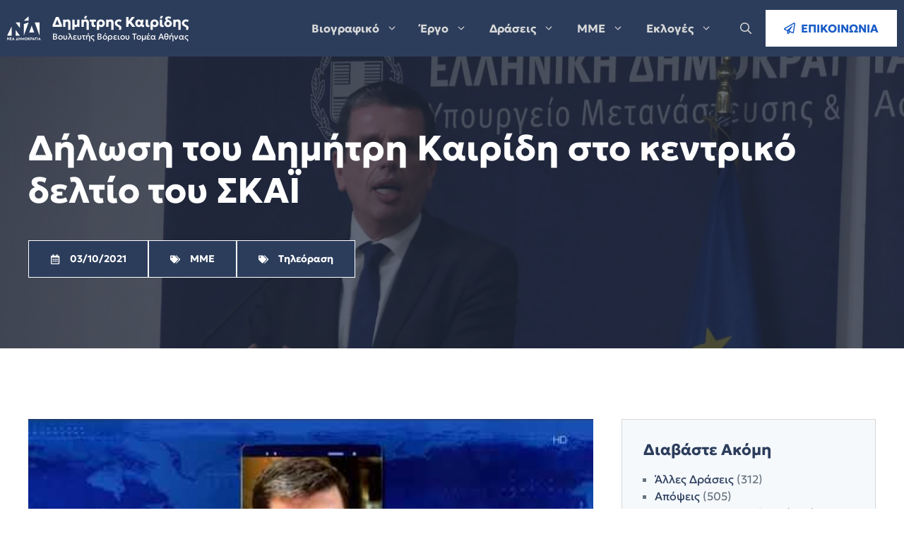

--- FILE ---
content_type: text/html; charset=UTF-8
request_url: https://dimitriskairidis.gr/%CE%B4%CE%AE%CE%BB%CF%89%CF%83%CE%B7-%CF%84%CE%BF%CF%85-%CE%B4%CE%B7%CE%BC%CE%AE%CF%84%CF%81%CE%B7-%CE%BA%CE%B1%CE%B9%CF%81%CE%AF%CE%B4%CE%B7-%CF%83%CF%84%CE%BF-%CE%BA%CE%B5%CE%BD%CF%84%CF%81%CE%B9-7/
body_size: 23564
content:
<!DOCTYPE html>
<html lang="en-US" prefix="og: https://ogp.me/ns#">
<head>
	<meta charset="UTF-8">
	<meta name="viewport" content="width=device-width, initial-scale=1">
<!-- Search Engine Optimization by Rank Math PRO - https://rankmath.com/ -->
<title>Δήλωση του Δημήτρη Καιρίδη στο κεντρικό δελτίο του ΣΚΑΪ - Δημήτρης Καιρίδης</title><link rel="preload" href="https://dimitriskairidis.gr/wp-content/uploads/2023/07/logo.svg" as="image" fetchpriority="high"><link rel="preload" href="https://i.ytimg.com/vi/AXbZaeyqp3c/hqdefault.jpg" as="image" fetchpriority="high"><link rel="preload" href="https://dimitriskairidis.gr/wp-content/cache/perfmatters/dimitriskairidis.gr/css/post.used.css?ver=1740584480" as="style" /><link rel="stylesheet" id="perfmatters-used-css" href="https://dimitriskairidis.gr/wp-content/cache/perfmatters/dimitriskairidis.gr/css/post.used.css?ver=1740584480" media="all" />
<meta name="robots" content="index, follow, max-snippet:-1, max-video-preview:-1, max-image-preview:large"/>
<link rel="canonical" href="https://dimitriskairidis.gr/%ce%b4%ce%ae%ce%bb%cf%89%cf%83%ce%b7-%cf%84%ce%bf%cf%85-%ce%b4%ce%b7%ce%bc%ce%ae%cf%84%cf%81%ce%b7-%ce%ba%ce%b1%ce%b9%cf%81%ce%af%ce%b4%ce%b7-%cf%83%cf%84%ce%bf-%ce%ba%ce%b5%ce%bd%cf%84%cf%81%ce%b9-7/" />
<meta property="og:locale" content="en_US" />
<meta property="og:type" content="article" />
<meta property="og:title" content="Δήλωση του Δημήτρη Καιρίδη στο κεντρικό δελτίο του ΣΚΑΪ - Δημήτρης Καιρίδης" />
<meta property="og:url" content="https://dimitriskairidis.gr/%ce%b4%ce%ae%ce%bb%cf%89%cf%83%ce%b7-%cf%84%ce%bf%cf%85-%ce%b4%ce%b7%ce%bc%ce%ae%cf%84%cf%81%ce%b7-%ce%ba%ce%b1%ce%b9%cf%81%ce%af%ce%b4%ce%b7-%cf%83%cf%84%ce%bf-%ce%ba%ce%b5%ce%bd%cf%84%cf%81%ce%b9-7/" />
<meta property="og:site_name" content="Δημήτρης Καιρίδης" />
<meta property="article:section" content="ΜΜΕ" />
<meta property="og:updated_time" content="2023-11-25T14:15:09+02:00" />
<meta property="article:published_time" content="2021-10-03T17:00:00+03:00" />
<meta property="article:modified_time" content="2023-11-25T14:15:09+02:00" />
<meta name="twitter:card" content="summary_large_image" />
<meta name="twitter:title" content="Δήλωση του Δημήτρη Καιρίδη στο κεντρικό δελτίο του ΣΚΑΪ - Δημήτρης Καιρίδης" />
<meta name="twitter:label1" content="Written by" />
<meta name="twitter:data1" content="Δημήτρης Καιρίδης" />
<meta name="twitter:label2" content="Time to read" />
<meta name="twitter:data2" content="Less than a minute" />
<script type="application/ld+json" class="rank-math-schema-pro">{"@context":"https://schema.org","@graph":[{"@type":["Person","Organization"],"@id":"https://dimitriskairidis.gr/#person","name":"\u0394\u03b7\u03bc\u03ae\u03c4\u03c1\u03b7\u03c2 \u039a\u03b1\u03b9\u03c1\u03af\u03b4\u03b7\u03c2","logo":{"@type":"ImageObject","@id":"https://dimitriskairidis.gr/#logo","url":"https://dimitriskairidis.gr/wp-content/uploads/2019/06/dimitris-kairidis-eurokinissi-stelios-misiinas-1021x580-1.jpg","contentUrl":"https://dimitriskairidis.gr/wp-content/uploads/2019/06/dimitris-kairidis-eurokinissi-stelios-misiinas-1021x580-1.jpg","caption":"\u0394\u03b7\u03bc\u03ae\u03c4\u03c1\u03b7\u03c2 \u039a\u03b1\u03b9\u03c1\u03af\u03b4\u03b7\u03c2","inLanguage":"en-US","width":"1021","height":"580"},"image":{"@type":"ImageObject","@id":"https://dimitriskairidis.gr/#logo","url":"https://dimitriskairidis.gr/wp-content/uploads/2019/06/dimitris-kairidis-eurokinissi-stelios-misiinas-1021x580-1.jpg","contentUrl":"https://dimitriskairidis.gr/wp-content/uploads/2019/06/dimitris-kairidis-eurokinissi-stelios-misiinas-1021x580-1.jpg","caption":"\u0394\u03b7\u03bc\u03ae\u03c4\u03c1\u03b7\u03c2 \u039a\u03b1\u03b9\u03c1\u03af\u03b4\u03b7\u03c2","inLanguage":"en-US","width":"1021","height":"580"}},{"@type":"WebSite","@id":"https://dimitriskairidis.gr/#website","url":"https://dimitriskairidis.gr","name":"\u0394\u03b7\u03bc\u03ae\u03c4\u03c1\u03b7\u03c2 \u039a\u03b1\u03b9\u03c1\u03af\u03b4\u03b7\u03c2","alternateName":"\u0392\u03bf\u03c5\u03bb\u03b5\u03c5\u03c4\u03ae\u03c2 \u03921 \u0392\u03cc\u03c1\u03b5\u03b9\u03bf\u03c5 \u03a4\u03bf\u03bc\u03ad\u03b1 \u0391\u03b8\u03b7\u03bd\u03ce\u03bd","publisher":{"@id":"https://dimitriskairidis.gr/#person"},"inLanguage":"en-US"},{"@type":"WebPage","@id":"https://dimitriskairidis.gr/%ce%b4%ce%ae%ce%bb%cf%89%cf%83%ce%b7-%cf%84%ce%bf%cf%85-%ce%b4%ce%b7%ce%bc%ce%ae%cf%84%cf%81%ce%b7-%ce%ba%ce%b1%ce%b9%cf%81%ce%af%ce%b4%ce%b7-%cf%83%cf%84%ce%bf-%ce%ba%ce%b5%ce%bd%cf%84%cf%81%ce%b9-7/#webpage","url":"https://dimitriskairidis.gr/%ce%b4%ce%ae%ce%bb%cf%89%cf%83%ce%b7-%cf%84%ce%bf%cf%85-%ce%b4%ce%b7%ce%bc%ce%ae%cf%84%cf%81%ce%b7-%ce%ba%ce%b1%ce%b9%cf%81%ce%af%ce%b4%ce%b7-%cf%83%cf%84%ce%bf-%ce%ba%ce%b5%ce%bd%cf%84%cf%81%ce%b9-7/","name":"\u0394\u03ae\u03bb\u03c9\u03c3\u03b7 \u03c4\u03bf\u03c5 \u0394\u03b7\u03bc\u03ae\u03c4\u03c1\u03b7 \u039a\u03b1\u03b9\u03c1\u03af\u03b4\u03b7 \u03c3\u03c4\u03bf \u03ba\u03b5\u03bd\u03c4\u03c1\u03b9\u03ba\u03cc \u03b4\u03b5\u03bb\u03c4\u03af\u03bf \u03c4\u03bf\u03c5 \u03a3\u039a\u0391\u03aa - \u0394\u03b7\u03bc\u03ae\u03c4\u03c1\u03b7\u03c2 \u039a\u03b1\u03b9\u03c1\u03af\u03b4\u03b7\u03c2","datePublished":"2021-10-03T17:00:00+03:00","dateModified":"2023-11-25T14:15:09+02:00","isPartOf":{"@id":"https://dimitriskairidis.gr/#website"},"inLanguage":"en-US"},{"@type":"Person","@id":"https://dimitriskairidis.gr/author/yvhcywhu5948/","name":"\u0394\u03b7\u03bc\u03ae\u03c4\u03c1\u03b7\u03c2 \u039a\u03b1\u03b9\u03c1\u03af\u03b4\u03b7\u03c2","url":"https://dimitriskairidis.gr/author/yvhcywhu5948/","image":{"@type":"ImageObject","@id":"https://secure.gravatar.com/avatar/13078e9e70a4ba14c1b3660c610785c1d201330a85b8319c828e577c5c81f767?s=96&amp;d=mm&amp;r=g","url":"https://secure.gravatar.com/avatar/13078e9e70a4ba14c1b3660c610785c1d201330a85b8319c828e577c5c81f767?s=96&amp;d=mm&amp;r=g","caption":"\u0394\u03b7\u03bc\u03ae\u03c4\u03c1\u03b7\u03c2 \u039a\u03b1\u03b9\u03c1\u03af\u03b4\u03b7\u03c2","inLanguage":"en-US"}},{"@type":"BlogPosting","headline":"\u0394\u03ae\u03bb\u03c9\u03c3\u03b7 \u03c4\u03bf\u03c5 \u0394\u03b7\u03bc\u03ae\u03c4\u03c1\u03b7 \u039a\u03b1\u03b9\u03c1\u03af\u03b4\u03b7 \u03c3\u03c4\u03bf \u03ba\u03b5\u03bd\u03c4\u03c1\u03b9\u03ba\u03cc \u03b4\u03b5\u03bb\u03c4\u03af\u03bf \u03c4\u03bf\u03c5 \u03a3\u039a\u0391\u03aa - \u0394\u03b7\u03bc\u03ae\u03c4\u03c1\u03b7\u03c2 \u039a\u03b1\u03b9\u03c1\u03af\u03b4\u03b7\u03c2","datePublished":"2021-10-03T17:00:00+03:00","dateModified":"2023-11-25T14:15:09+02:00","articleSection":"\u039c\u039c\u0395, \u03a4\u03b7\u03bb\u03b5\u03cc\u03c1\u03b1\u03c3\u03b7","author":{"@id":"https://dimitriskairidis.gr/author/yvhcywhu5948/","name":"\u0394\u03b7\u03bc\u03ae\u03c4\u03c1\u03b7\u03c2 \u039a\u03b1\u03b9\u03c1\u03af\u03b4\u03b7\u03c2"},"publisher":{"@id":"https://dimitriskairidis.gr/#person"},"name":"\u0394\u03ae\u03bb\u03c9\u03c3\u03b7 \u03c4\u03bf\u03c5 \u0394\u03b7\u03bc\u03ae\u03c4\u03c1\u03b7 \u039a\u03b1\u03b9\u03c1\u03af\u03b4\u03b7 \u03c3\u03c4\u03bf \u03ba\u03b5\u03bd\u03c4\u03c1\u03b9\u03ba\u03cc \u03b4\u03b5\u03bb\u03c4\u03af\u03bf \u03c4\u03bf\u03c5 \u03a3\u039a\u0391\u03aa - \u0394\u03b7\u03bc\u03ae\u03c4\u03c1\u03b7\u03c2 \u039a\u03b1\u03b9\u03c1\u03af\u03b4\u03b7\u03c2","@id":"https://dimitriskairidis.gr/%ce%b4%ce%ae%ce%bb%cf%89%cf%83%ce%b7-%cf%84%ce%bf%cf%85-%ce%b4%ce%b7%ce%bc%ce%ae%cf%84%cf%81%ce%b7-%ce%ba%ce%b1%ce%b9%cf%81%ce%af%ce%b4%ce%b7-%cf%83%cf%84%ce%bf-%ce%ba%ce%b5%ce%bd%cf%84%cf%81%ce%b9-7/#richSnippet","isPartOf":{"@id":"https://dimitriskairidis.gr/%ce%b4%ce%ae%ce%bb%cf%89%cf%83%ce%b7-%cf%84%ce%bf%cf%85-%ce%b4%ce%b7%ce%bc%ce%ae%cf%84%cf%81%ce%b7-%ce%ba%ce%b1%ce%b9%cf%81%ce%af%ce%b4%ce%b7-%cf%83%cf%84%ce%bf-%ce%ba%ce%b5%ce%bd%cf%84%cf%81%ce%b9-7/#webpage"},"inLanguage":"en-US","mainEntityOfPage":{"@id":"https://dimitriskairidis.gr/%ce%b4%ce%ae%ce%bb%cf%89%cf%83%ce%b7-%cf%84%ce%bf%cf%85-%ce%b4%ce%b7%ce%bc%ce%ae%cf%84%cf%81%ce%b7-%ce%ba%ce%b1%ce%b9%cf%81%ce%af%ce%b4%ce%b7-%cf%83%cf%84%ce%bf-%ce%ba%ce%b5%ce%bd%cf%84%cf%81%ce%b9-7/#webpage"}}]}</script>
<!-- /Rank Math WordPress SEO plugin -->

<link rel='dns-prefetch' href='//www.googletagmanager.com' />
<style id='wp-img-auto-sizes-contain-inline-css'>
img:is([sizes=auto i],[sizes^="auto," i]){contain-intrinsic-size:3000px 1500px}
/*# sourceURL=wp-img-auto-sizes-contain-inline-css */
</style>
<style id='wp-block-library-inline-css'>
:root{--wp-block-synced-color:#7a00df;--wp-block-synced-color--rgb:122,0,223;--wp-bound-block-color:var(--wp-block-synced-color);--wp-editor-canvas-background:#ddd;--wp-admin-theme-color:#007cba;--wp-admin-theme-color--rgb:0,124,186;--wp-admin-theme-color-darker-10:#006ba1;--wp-admin-theme-color-darker-10--rgb:0,107,160.5;--wp-admin-theme-color-darker-20:#005a87;--wp-admin-theme-color-darker-20--rgb:0,90,135;--wp-admin-border-width-focus:2px}@media (min-resolution:192dpi){:root{--wp-admin-border-width-focus:1.5px}}.wp-element-button{cursor:pointer}:root .has-very-light-gray-background-color{background-color:#eee}:root .has-very-dark-gray-background-color{background-color:#313131}:root .has-very-light-gray-color{color:#eee}:root .has-very-dark-gray-color{color:#313131}:root .has-vivid-green-cyan-to-vivid-cyan-blue-gradient-background{background:linear-gradient(135deg,#00d084,#0693e3)}:root .has-purple-crush-gradient-background{background:linear-gradient(135deg,#34e2e4,#4721fb 50%,#ab1dfe)}:root .has-hazy-dawn-gradient-background{background:linear-gradient(135deg,#faaca8,#dad0ec)}:root .has-subdued-olive-gradient-background{background:linear-gradient(135deg,#fafae1,#67a671)}:root .has-atomic-cream-gradient-background{background:linear-gradient(135deg,#fdd79a,#004a59)}:root .has-nightshade-gradient-background{background:linear-gradient(135deg,#330968,#31cdcf)}:root .has-midnight-gradient-background{background:linear-gradient(135deg,#020381,#2874fc)}:root{--wp--preset--font-size--normal:16px;--wp--preset--font-size--huge:42px}.has-regular-font-size{font-size:1em}.has-larger-font-size{font-size:2.625em}.has-normal-font-size{font-size:var(--wp--preset--font-size--normal)}.has-huge-font-size{font-size:var(--wp--preset--font-size--huge)}.has-text-align-center{text-align:center}.has-text-align-left{text-align:left}.has-text-align-right{text-align:right}.has-fit-text{white-space:nowrap!important}#end-resizable-editor-section{display:none}.aligncenter{clear:both}.items-justified-left{justify-content:flex-start}.items-justified-center{justify-content:center}.items-justified-right{justify-content:flex-end}.items-justified-space-between{justify-content:space-between}.screen-reader-text{border:0;clip-path:inset(50%);height:1px;margin:-1px;overflow:hidden;padding:0;position:absolute;width:1px;word-wrap:normal!important}.screen-reader-text:focus{background-color:#ddd;clip-path:none;color:#444;display:block;font-size:1em;height:auto;left:5px;line-height:normal;padding:15px 23px 14px;text-decoration:none;top:5px;width:auto;z-index:100000}html :where(.has-border-color){border-style:solid}html :where([style*=border-top-color]){border-top-style:solid}html :where([style*=border-right-color]){border-right-style:solid}html :where([style*=border-bottom-color]){border-bottom-style:solid}html :where([style*=border-left-color]){border-left-style:solid}html :where([style*=border-width]){border-style:solid}html :where([style*=border-top-width]){border-top-style:solid}html :where([style*=border-right-width]){border-right-style:solid}html :where([style*=border-bottom-width]){border-bottom-style:solid}html :where([style*=border-left-width]){border-left-style:solid}html :where(img[class*=wp-image-]){height:auto;max-width:100%}:where(figure){margin:0 0 1em}html :where(.is-position-sticky){--wp-admin--admin-bar--position-offset:var(--wp-admin--admin-bar--height,0px)}@media screen and (max-width:600px){html :where(.is-position-sticky){--wp-admin--admin-bar--position-offset:0px}}

/*# sourceURL=wp-block-library-inline-css */
</style><style id='wp-block-categories-inline-css'>
.wp-block-categories{box-sizing:border-box}.wp-block-categories.alignleft{margin-right:2em}.wp-block-categories.alignright{margin-left:2em}.wp-block-categories.wp-block-categories-dropdown.aligncenter{text-align:center}.wp-block-categories .wp-block-categories__label{display:block;width:100%}
/*# sourceURL=https://dimitriskairidis.gr/wp-includes/blocks/categories/style.min.css */
</style>
<style id='global-styles-inline-css'>
:root{--wp--preset--aspect-ratio--square: 1;--wp--preset--aspect-ratio--4-3: 4/3;--wp--preset--aspect-ratio--3-4: 3/4;--wp--preset--aspect-ratio--3-2: 3/2;--wp--preset--aspect-ratio--2-3: 2/3;--wp--preset--aspect-ratio--16-9: 16/9;--wp--preset--aspect-ratio--9-16: 9/16;--wp--preset--color--black: #000000;--wp--preset--color--cyan-bluish-gray: #abb8c3;--wp--preset--color--white: #ffffff;--wp--preset--color--pale-pink: #f78da7;--wp--preset--color--vivid-red: #cf2e2e;--wp--preset--color--luminous-vivid-orange: #ff6900;--wp--preset--color--luminous-vivid-amber: #fcb900;--wp--preset--color--light-green-cyan: #7bdcb5;--wp--preset--color--vivid-green-cyan: #00d084;--wp--preset--color--pale-cyan-blue: #8ed1fc;--wp--preset--color--vivid-cyan-blue: #0693e3;--wp--preset--color--vivid-purple: #9b51e0;--wp--preset--color--contrast: var(--contrast);--wp--preset--color--contrast-2: var(--contrast-2);--wp--preset--color--contrast-3: var(--contrast-3);--wp--preset--color--contrast-4: var(--contrast-4);--wp--preset--color--contrast-5: var(--contrast-5);--wp--preset--color--base: var(--base);--wp--preset--color--base-2: var(--base-2);--wp--preset--color--accent: var(--accent);--wp--preset--gradient--vivid-cyan-blue-to-vivid-purple: linear-gradient(135deg,rgb(6,147,227) 0%,rgb(155,81,224) 100%);--wp--preset--gradient--light-green-cyan-to-vivid-green-cyan: linear-gradient(135deg,rgb(122,220,180) 0%,rgb(0,208,130) 100%);--wp--preset--gradient--luminous-vivid-amber-to-luminous-vivid-orange: linear-gradient(135deg,rgb(252,185,0) 0%,rgb(255,105,0) 100%);--wp--preset--gradient--luminous-vivid-orange-to-vivid-red: linear-gradient(135deg,rgb(255,105,0) 0%,rgb(207,46,46) 100%);--wp--preset--gradient--very-light-gray-to-cyan-bluish-gray: linear-gradient(135deg,rgb(238,238,238) 0%,rgb(169,184,195) 100%);--wp--preset--gradient--cool-to-warm-spectrum: linear-gradient(135deg,rgb(74,234,220) 0%,rgb(151,120,209) 20%,rgb(207,42,186) 40%,rgb(238,44,130) 60%,rgb(251,105,98) 80%,rgb(254,248,76) 100%);--wp--preset--gradient--blush-light-purple: linear-gradient(135deg,rgb(255,206,236) 0%,rgb(152,150,240) 100%);--wp--preset--gradient--blush-bordeaux: linear-gradient(135deg,rgb(254,205,165) 0%,rgb(254,45,45) 50%,rgb(107,0,62) 100%);--wp--preset--gradient--luminous-dusk: linear-gradient(135deg,rgb(255,203,112) 0%,rgb(199,81,192) 50%,rgb(65,88,208) 100%);--wp--preset--gradient--pale-ocean: linear-gradient(135deg,rgb(255,245,203) 0%,rgb(182,227,212) 50%,rgb(51,167,181) 100%);--wp--preset--gradient--electric-grass: linear-gradient(135deg,rgb(202,248,128) 0%,rgb(113,206,126) 100%);--wp--preset--gradient--midnight: linear-gradient(135deg,rgb(2,3,129) 0%,rgb(40,116,252) 100%);--wp--preset--font-size--small: 13px;--wp--preset--font-size--medium: 20px;--wp--preset--font-size--large: 36px;--wp--preset--font-size--x-large: 42px;--wp--preset--spacing--20: 0.44rem;--wp--preset--spacing--30: 0.67rem;--wp--preset--spacing--40: 1rem;--wp--preset--spacing--50: 1.5rem;--wp--preset--spacing--60: 2.25rem;--wp--preset--spacing--70: 3.38rem;--wp--preset--spacing--80: 5.06rem;--wp--preset--shadow--natural: 6px 6px 9px rgba(0, 0, 0, 0.2);--wp--preset--shadow--deep: 12px 12px 50px rgba(0, 0, 0, 0.4);--wp--preset--shadow--sharp: 6px 6px 0px rgba(0, 0, 0, 0.2);--wp--preset--shadow--outlined: 6px 6px 0px -3px rgb(255, 255, 255), 6px 6px rgb(0, 0, 0);--wp--preset--shadow--crisp: 6px 6px 0px rgb(0, 0, 0);}:where(.is-layout-flex){gap: 0.5em;}:where(.is-layout-grid){gap: 0.5em;}body .is-layout-flex{display: flex;}.is-layout-flex{flex-wrap: wrap;align-items: center;}.is-layout-flex > :is(*, div){margin: 0;}body .is-layout-grid{display: grid;}.is-layout-grid > :is(*, div){margin: 0;}:where(.wp-block-columns.is-layout-flex){gap: 2em;}:where(.wp-block-columns.is-layout-grid){gap: 2em;}:where(.wp-block-post-template.is-layout-flex){gap: 1.25em;}:where(.wp-block-post-template.is-layout-grid){gap: 1.25em;}.has-black-color{color: var(--wp--preset--color--black) !important;}.has-cyan-bluish-gray-color{color: var(--wp--preset--color--cyan-bluish-gray) !important;}.has-white-color{color: var(--wp--preset--color--white) !important;}.has-pale-pink-color{color: var(--wp--preset--color--pale-pink) !important;}.has-vivid-red-color{color: var(--wp--preset--color--vivid-red) !important;}.has-luminous-vivid-orange-color{color: var(--wp--preset--color--luminous-vivid-orange) !important;}.has-luminous-vivid-amber-color{color: var(--wp--preset--color--luminous-vivid-amber) !important;}.has-light-green-cyan-color{color: var(--wp--preset--color--light-green-cyan) !important;}.has-vivid-green-cyan-color{color: var(--wp--preset--color--vivid-green-cyan) !important;}.has-pale-cyan-blue-color{color: var(--wp--preset--color--pale-cyan-blue) !important;}.has-vivid-cyan-blue-color{color: var(--wp--preset--color--vivid-cyan-blue) !important;}.has-vivid-purple-color{color: var(--wp--preset--color--vivid-purple) !important;}.has-black-background-color{background-color: var(--wp--preset--color--black) !important;}.has-cyan-bluish-gray-background-color{background-color: var(--wp--preset--color--cyan-bluish-gray) !important;}.has-white-background-color{background-color: var(--wp--preset--color--white) !important;}.has-pale-pink-background-color{background-color: var(--wp--preset--color--pale-pink) !important;}.has-vivid-red-background-color{background-color: var(--wp--preset--color--vivid-red) !important;}.has-luminous-vivid-orange-background-color{background-color: var(--wp--preset--color--luminous-vivid-orange) !important;}.has-luminous-vivid-amber-background-color{background-color: var(--wp--preset--color--luminous-vivid-amber) !important;}.has-light-green-cyan-background-color{background-color: var(--wp--preset--color--light-green-cyan) !important;}.has-vivid-green-cyan-background-color{background-color: var(--wp--preset--color--vivid-green-cyan) !important;}.has-pale-cyan-blue-background-color{background-color: var(--wp--preset--color--pale-cyan-blue) !important;}.has-vivid-cyan-blue-background-color{background-color: var(--wp--preset--color--vivid-cyan-blue) !important;}.has-vivid-purple-background-color{background-color: var(--wp--preset--color--vivid-purple) !important;}.has-black-border-color{border-color: var(--wp--preset--color--black) !important;}.has-cyan-bluish-gray-border-color{border-color: var(--wp--preset--color--cyan-bluish-gray) !important;}.has-white-border-color{border-color: var(--wp--preset--color--white) !important;}.has-pale-pink-border-color{border-color: var(--wp--preset--color--pale-pink) !important;}.has-vivid-red-border-color{border-color: var(--wp--preset--color--vivid-red) !important;}.has-luminous-vivid-orange-border-color{border-color: var(--wp--preset--color--luminous-vivid-orange) !important;}.has-luminous-vivid-amber-border-color{border-color: var(--wp--preset--color--luminous-vivid-amber) !important;}.has-light-green-cyan-border-color{border-color: var(--wp--preset--color--light-green-cyan) !important;}.has-vivid-green-cyan-border-color{border-color: var(--wp--preset--color--vivid-green-cyan) !important;}.has-pale-cyan-blue-border-color{border-color: var(--wp--preset--color--pale-cyan-blue) !important;}.has-vivid-cyan-blue-border-color{border-color: var(--wp--preset--color--vivid-cyan-blue) !important;}.has-vivid-purple-border-color{border-color: var(--wp--preset--color--vivid-purple) !important;}.has-vivid-cyan-blue-to-vivid-purple-gradient-background{background: var(--wp--preset--gradient--vivid-cyan-blue-to-vivid-purple) !important;}.has-light-green-cyan-to-vivid-green-cyan-gradient-background{background: var(--wp--preset--gradient--light-green-cyan-to-vivid-green-cyan) !important;}.has-luminous-vivid-amber-to-luminous-vivid-orange-gradient-background{background: var(--wp--preset--gradient--luminous-vivid-amber-to-luminous-vivid-orange) !important;}.has-luminous-vivid-orange-to-vivid-red-gradient-background{background: var(--wp--preset--gradient--luminous-vivid-orange-to-vivid-red) !important;}.has-very-light-gray-to-cyan-bluish-gray-gradient-background{background: var(--wp--preset--gradient--very-light-gray-to-cyan-bluish-gray) !important;}.has-cool-to-warm-spectrum-gradient-background{background: var(--wp--preset--gradient--cool-to-warm-spectrum) !important;}.has-blush-light-purple-gradient-background{background: var(--wp--preset--gradient--blush-light-purple) !important;}.has-blush-bordeaux-gradient-background{background: var(--wp--preset--gradient--blush-bordeaux) !important;}.has-luminous-dusk-gradient-background{background: var(--wp--preset--gradient--luminous-dusk) !important;}.has-pale-ocean-gradient-background{background: var(--wp--preset--gradient--pale-ocean) !important;}.has-electric-grass-gradient-background{background: var(--wp--preset--gradient--electric-grass) !important;}.has-midnight-gradient-background{background: var(--wp--preset--gradient--midnight) !important;}.has-small-font-size{font-size: var(--wp--preset--font-size--small) !important;}.has-medium-font-size{font-size: var(--wp--preset--font-size--medium) !important;}.has-large-font-size{font-size: var(--wp--preset--font-size--large) !important;}.has-x-large-font-size{font-size: var(--wp--preset--font-size--x-large) !important;}
/*# sourceURL=global-styles-inline-css */
</style>

<link rel="stylesheet" id="kairidis-init-css" href="https://dimitriskairidis.gr/wp-content/themes/bmwp_dk/assets/css/style.init.css?ver=1695395404" media="print" onload="this.media=&#039;all&#039;;this.onload=null;">
<style id='classic-theme-styles-inline-css'>
/*! This file is auto-generated */
.wp-block-button__link{color:#fff;background-color:#32373c;border-radius:9999px;box-shadow:none;text-decoration:none;padding:calc(.667em + 2px) calc(1.333em + 2px);font-size:1.125em}.wp-block-file__button{background:#32373c;color:#fff;text-decoration:none}
/*# sourceURL=/wp-includes/css/classic-themes.min.css */
</style>
<link rel="stylesheet" id="wpa-css-css" href="https://dimitriskairidis.gr/wp-content/plugins/honeypot/includes/css/wpa.css?ver=2.3.04" media="print" onload="this.media=&#039;all&#039;;this.onload=null;">
<link rel="stylesheet" id="generate-style-css" href="https://dimitriskairidis.gr/wp-content/themes/generatepress/assets/css/main.min.css?ver=3.6.1" media="print" onload="this.media=&#039;all&#039;;this.onload=null;">
<style id='generate-style-inline-css'>
body{background-color:#ffffff;color:var(--contrast-4);}a{color:var(--contrast-3);}a:hover, a:focus, a:active{color:var(--accent);}.grid-container{max-width:1440px;}.wp-block-group__inner-container{max-width:1440px;margin-left:auto;margin-right:auto;}.site-header .header-image{width:130px;}:root{--contrast:#121212;--contrast-2:#222c3f;--contrast-3:#2c3d5c;--contrast-4:#68737f;--contrast-5:#d7d7d7;--base:#f5f9fc;--base-2:#ffffff;--accent:#1a5cc6;}:root .has-contrast-color{color:var(--contrast);}:root .has-contrast-background-color{background-color:var(--contrast);}:root .has-contrast-2-color{color:var(--contrast-2);}:root .has-contrast-2-background-color{background-color:var(--contrast-2);}:root .has-contrast-3-color{color:var(--contrast-3);}:root .has-contrast-3-background-color{background-color:var(--contrast-3);}:root .has-contrast-4-color{color:var(--contrast-4);}:root .has-contrast-4-background-color{background-color:var(--contrast-4);}:root .has-contrast-5-color{color:var(--contrast-5);}:root .has-contrast-5-background-color{background-color:var(--contrast-5);}:root .has-base-color{color:var(--base);}:root .has-base-background-color{background-color:var(--base);}:root .has-base-2-color{color:var(--base-2);}:root .has-base-2-background-color{background-color:var(--base-2);}:root .has-accent-color{color:var(--accent);}:root .has-accent-background-color{background-color:var(--accent);}.gp-modal:not(.gp-modal--open):not(.gp-modal--transition){display:none;}.gp-modal--transition:not(.gp-modal--open){pointer-events:none;}.gp-modal-overlay:not(.gp-modal-overlay--open):not(.gp-modal--transition){display:none;}.gp-modal__overlay{display:none;position:fixed;top:0;left:0;right:0;bottom:0;background:rgba(0,0,0,0.2);display:flex;justify-content:center;align-items:center;z-index:10000;backdrop-filter:blur(3px);transition:opacity 500ms ease;opacity:0;}.gp-modal--open:not(.gp-modal--transition) .gp-modal__overlay{opacity:1;}.gp-modal__container{max-width:100%;max-height:100vh;transform:scale(0.9);transition:transform 500ms ease;padding:0 10px;}.gp-modal--open:not(.gp-modal--transition) .gp-modal__container{transform:scale(1);}.search-modal-fields{display:flex;}.gp-search-modal .gp-modal__overlay{align-items:flex-start;padding-top:25vh;background:var(--gp-search-modal-overlay-bg-color);}.search-modal-form{width:500px;max-width:100%;background-color:var(--gp-search-modal-bg-color);color:var(--gp-search-modal-text-color);}.search-modal-form .search-field, .search-modal-form .search-field:focus{width:100%;height:60px;background-color:transparent;border:0;appearance:none;color:currentColor;}.search-modal-fields button, .search-modal-fields button:active, .search-modal-fields button:focus, .search-modal-fields button:hover{background-color:transparent;border:0;color:currentColor;width:60px;}h1{font-family:var(--dk-font-bold);font-weight:600;font-size:50px;}@media (max-width:768px){h1{font-size:44px;}}h2{font-family:var(--dk-font-bold);font-weight:600;font-size:40px;}@media (max-width:768px){h2{font-size:35px;}}h3{font-family:var(--dk-font-bold);font-weight:600;font-size:29px;}@media (max-width:768px){h3{font-size:24px;}}h4{font-family:var(--dk-font-bold);font-weight:600;font-size:26px;line-height:1.3em;}@media (max-width:768px){h4{font-size:22px;}}h5{font-family:var(--dk-font-bold);font-weight:600;font-size:22px;}@media (max-width:768px){h5{font-size:20px;}}h6{font-family:var(--dk-font-bold);font-weight:600;font-size:18px;}@media (max-width:768px){h6{font-size:17px;}}button:not(.menu-toggle),html input[type="button"],input[type="reset"],input[type="submit"],.button,.wp-block-button .wp-block-button__link{font-family:var(--dk-font-bold);}.main-navigation a, .main-navigation .menu-toggle, .main-navigation .menu-bar-items{font-family:var(--dk-font-bold);font-weight:600;font-size:16px;}body, button, input, select, textarea{font-family:var(--dk-font-main);font-size:16px;}.main-title{font-family:Barlow;font-weight:500;font-size:24px;}.top-bar{background-color:#636363;color:#ffffff;}.top-bar a{color:#ffffff;}.top-bar a:hover{color:#303030;}.site-header{background-color:var(--contrast-3);}.main-title a,.main-title a:hover{color:#ffffff;}.site-description{color:var(--base-2);}.main-navigation .main-nav ul li a, .main-navigation .menu-toggle, .main-navigation .menu-bar-items{color:var(--contrast-5);}.main-navigation .main-nav ul li:not([class*="current-menu-"]):hover > a, .main-navigation .main-nav ul li:not([class*="current-menu-"]):focus > a, .main-navigation .main-nav ul li.sfHover:not([class*="current-menu-"]) > a, .main-navigation .menu-bar-item:hover > a, .main-navigation .menu-bar-item.sfHover > a{color:var(--base-2);}button.menu-toggle:hover,button.menu-toggle:focus{color:var(--contrast-5);}.main-navigation .main-nav ul li[class*="current-menu-"] > a{color:var(--accent);}.navigation-search input[type="search"],.navigation-search input[type="search"]:active, .navigation-search input[type="search"]:focus, .main-navigation .main-nav ul li.search-item.active > a, .main-navigation .menu-bar-items .search-item.active > a{color:var(--contrast-3);background-color:var(--base);opacity:1;}.main-navigation ul ul{background-color:var(--base-2);}.main-navigation .main-nav ul ul li a{color:var(--contrast-3);}.main-navigation .main-nav ul ul li:not([class*="current-menu-"]):hover > a,.main-navigation .main-nav ul ul li:not([class*="current-menu-"]):focus > a, .main-navigation .main-nav ul ul li.sfHover:not([class*="current-menu-"]) > a{color:var(--contrast-4);background-color:#eaeaea;}.main-navigation .main-nav ul ul li[class*="current-menu-"] > a{color:var(--contrast-4);background-color:#eaeaea;}.separate-containers .inside-article, .separate-containers .comments-area, .separate-containers .page-header, .one-container .container, .separate-containers .paging-navigation, .inside-page-header{color:var(--contrast-4);background-color:#ffffff;}.entry-title a{color:var(--contrast-3);}.entry-title a:hover{color:var(--accent);}.entry-meta{color:var(--accent);}h1{color:var(--contrast-3);}h2{color:var(--contrast-3);}h3{color:var(--contrast-3);}h4{color:var(--contrast-3);}h5{color:var(--contrast-3);}h6{color:var(--contrast-3);}.sidebar .widget{background-color:var(--base-2);}.footer-widgets{background-color:var(--base-2);}.footer-widgets .widget-title{color:var(--contrast-3);}.site-info{color:var(--base-2);background-color:var(--contrast-2);}.site-info a{color:var(--base-2);}.site-info a:hover{color:var(--contrast-5);}.footer-bar .widget_nav_menu .current-menu-item a{color:var(--contrast-5);}input[type="text"],input[type="email"],input[type="url"],input[type="password"],input[type="search"],input[type="tel"],input[type="number"],textarea,select{color:var(--contrast-4);background-color:var(--base);border-color:var(--contrast-5);}input[type="text"]:focus,input[type="email"]:focus,input[type="url"]:focus,input[type="password"]:focus,input[type="search"]:focus,input[type="tel"]:focus,input[type="number"]:focus,textarea:focus,select:focus{color:var(--contrast-4);background-color:var(--base-2);border-color:var(--contrast-5);}button,html input[type="button"],input[type="reset"],input[type="submit"],a.button,a.wp-block-button__link:not(.has-background){color:#ffffff;background-color:var(--contrast-2);}button:hover,html input[type="button"]:hover,input[type="reset"]:hover,input[type="submit"]:hover,a.button:hover,button:focus,html input[type="button"]:focus,input[type="reset"]:focus,input[type="submit"]:focus,a.button:focus,a.wp-block-button__link:not(.has-background):active,a.wp-block-button__link:not(.has-background):focus,a.wp-block-button__link:not(.has-background):hover{color:#ffffff;background-color:var(--accent);}a.generate-back-to-top{background-color:rgba( 0,0,0,0.4 );color:#ffffff;}a.generate-back-to-top:hover,a.generate-back-to-top:focus{background-color:rgba( 0,0,0,0.6 );color:#ffffff;}:root{--gp-search-modal-bg-color:var(--base-2);--gp-search-modal-text-color:var(--contrast);--gp-search-modal-overlay-bg-color:rgba(0,0,0,0.2);}@media (max-width: 960px){.main-navigation .menu-bar-item:hover > a, .main-navigation .menu-bar-item.sfHover > a{background:none;color:var(--contrast-5);}}.inside-header{padding:10px;}.nav-below-header .main-navigation .inside-navigation.grid-container, .nav-above-header .main-navigation .inside-navigation.grid-container{padding:0px 10px 0px 10px;}.separate-containers .inside-article, .separate-containers .comments-area, .separate-containers .page-header, .separate-containers .paging-navigation, .one-container .site-content, .inside-page-header{padding:100px 40px 100px 40px;}.site-main .wp-block-group__inner-container{padding:100px 40px 100px 40px;}.separate-containers .paging-navigation{padding-top:20px;padding-bottom:20px;}.entry-content .alignwide, body:not(.no-sidebar) .entry-content .alignfull{margin-left:-40px;width:calc(100% + 80px);max-width:calc(100% + 80px);}.sidebar .widget, .page-header, .widget-area .main-navigation, .site-main > *{margin-bottom:40px;}.separate-containers .site-main{margin:40px;}.both-right .inside-left-sidebar,.both-left .inside-left-sidebar{margin-right:20px;}.both-right .inside-right-sidebar,.both-left .inside-right-sidebar{margin-left:20px;}.one-container.archive .post:not(:last-child):not(.is-loop-template-item), .one-container.blog .post:not(:last-child):not(.is-loop-template-item){padding-bottom:100px;}.separate-containers .featured-image{margin-top:40px;}.separate-containers .inside-right-sidebar, .separate-containers .inside-left-sidebar{margin-top:40px;margin-bottom:40px;}.rtl .menu-item-has-children .dropdown-menu-toggle{padding-left:20px;}.rtl .main-navigation .main-nav ul li.menu-item-has-children > a{padding-right:20px;}@media (max-width:768px){.separate-containers .inside-article, .separate-containers .comments-area, .separate-containers .page-header, .separate-containers .paging-navigation, .one-container .site-content, .inside-page-header{padding:60px 30px 60px 30px;}.site-main .wp-block-group__inner-container{padding:60px 30px 60px 30px;}.inside-top-bar{padding-right:30px;padding-left:30px;}.inside-header{padding-right:10px;padding-left:10px;}.widget-area .widget{padding-top:30px;padding-right:30px;padding-bottom:30px;padding-left:30px;}.footer-widgets-container{padding-top:30px;padding-right:30px;padding-bottom:30px;padding-left:30px;}.inside-site-info{padding-right:30px;padding-left:30px;}.entry-content .alignwide, body:not(.no-sidebar) .entry-content .alignfull{margin-left:-30px;width:calc(100% + 60px);max-width:calc(100% + 60px);}.one-container .site-main .paging-navigation{margin-bottom:40px;}}/* End cached CSS */.is-right-sidebar{width:30%;}.is-left-sidebar{width:30%;}.site-content .content-area{width:70%;}@media (max-width: 960px){.main-navigation .menu-toggle,.sidebar-nav-mobile:not(#sticky-placeholder){display:block;}.main-navigation ul,.gen-sidebar-nav,.main-navigation:not(.slideout-navigation):not(.toggled) .main-nav > ul,.has-inline-mobile-toggle #site-navigation .inside-navigation > *:not(.navigation-search):not(.main-nav){display:none;}.nav-align-right .inside-navigation,.nav-align-center .inside-navigation{justify-content:space-between;}.has-inline-mobile-toggle .mobile-menu-control-wrapper{display:flex;flex-wrap:wrap;}.has-inline-mobile-toggle .inside-header{flex-direction:row;text-align:left;flex-wrap:wrap;}.has-inline-mobile-toggle .header-widget,.has-inline-mobile-toggle #site-navigation{flex-basis:100%;}.nav-float-left .has-inline-mobile-toggle #site-navigation{order:10;}}
.dynamic-author-image-rounded{border-radius:100%;}.dynamic-featured-image, .dynamic-author-image{vertical-align:middle;}.one-container.blog .dynamic-content-template:not(:last-child), .one-container.archive .dynamic-content-template:not(:last-child){padding-bottom:0px;}.dynamic-entry-excerpt > p:last-child{margin-bottom:0px;}
.main-navigation .main-nav ul li a,.menu-toggle,.main-navigation .menu-bar-item > a{transition: line-height 300ms ease}.main-navigation.toggled .main-nav > ul{background-color: }.sticky-enabled .gen-sidebar-nav.is_stuck .main-navigation {margin-bottom: 0px;}.sticky-enabled .gen-sidebar-nav.is_stuck {z-index: 500;}.sticky-enabled .main-navigation.is_stuck {box-shadow: 0 2px 2px -2px rgba(0, 0, 0, .2);}.navigation-stick:not(.gen-sidebar-nav) {left: 0;right: 0;width: 100% !important;}@media (max-width: 960px){#sticky-placeholder{height:0;overflow:hidden;}.has-inline-mobile-toggle #site-navigation.toggled{margin-top:0;}.has-inline-mobile-menu #site-navigation.toggled .main-nav > ul{top:1.5em;}}.nav-float-right .navigation-stick {width: 100% !important;left: 0;}.nav-float-right .navigation-stick .navigation-branding {margin-right: auto;}.main-navigation.has-sticky-branding:not(.grid-container) .inside-navigation:not(.grid-container) .navigation-branding{margin-left: 10px;}.main-navigation.navigation-stick.has-sticky-branding .inside-navigation.grid-container{padding-left:10px;padding-right:10px;}@media (max-width:768px){.main-navigation.navigation-stick.has-sticky-branding .inside-navigation.grid-container{padding-left:0;padding-right:0;}}
/*# sourceURL=generate-style-inline-css */
</style>
<style id='generateblocks-inline-css'>
.gb-accordion__item:not(.gb-accordion__item-open) > .gb-button .gb-accordion__icon-open{display:none;}.gb-accordion__item.gb-accordion__item-open > .gb-button .gb-accordion__icon{display:none;}a.gb-button-00f401e0{display:inline-flex;align-items:center;justify-content:center;column-gap:0.5em;font-family:var(--dk-font-bold);font-size:16px;text-transform:uppercase;text-align:center;padding:14px 26px;background-color:var(--base-2);color:var(--accent);text-decoration:none;}a.gb-button-00f401e0:hover, a.gb-button-00f401e0:active, a.gb-button-00f401e0:focus{background-color:var(--contrast-2);color:var(--base-2);}a.gb-button-00f401e0 .gb-icon{line-height:0;padding-right:0.5em;}a.gb-button-00f401e0 .gb-icon svg{width:1em;height:1em;fill:currentColor;}a.gb-button-96af0978{display:inline-flex;align-items:center;justify-content:center;column-gap:0.5em;font-family:var(--dk-font-bold);font-size:16px;text-transform:uppercase;text-align:center;padding:14px 26px;margin-left:12px;background-color:var(--base-2);color:var(--accent);text-decoration:none;}a.gb-button-96af0978:hover, a.gb-button-96af0978:active, a.gb-button-96af0978:focus{background-color:var(--contrast-2);color:var(--base-2);}a.gb-button-96af0978 .gb-icon{line-height:0;padding-right:0.5em;}a.gb-button-96af0978 .gb-icon svg{width:1em;height:1em;fill:currentColor;}a.gb-button-aeb9a926{display:inline-flex;align-items:center;justify-content:center;column-gap:0.5em;font-size:24px;font-weight:600;text-align:center;padding:10px;border-radius:40px;border:2px solid var(--contrast-5);color:var(--contrast-5);text-decoration:none;}a.gb-button-aeb9a926:hover, a.gb-button-aeb9a926:active, a.gb-button-aeb9a926:focus{color:var(--base-2);}a.gb-button-aeb9a926 .gb-icon{line-height:0;}a.gb-button-aeb9a926 .gb-icon svg{width:0.8em;height:0.8em;fill:currentColor;}a.gb-button-2eb2d5e2{display:inline-flex;align-items:center;justify-content:center;font-size:24px;font-weight:600;text-align:center;padding:10px;border-radius:40px;border:2px solid var(--contrast-5);color:var(--contrast-5);text-decoration:none;}a.gb-button-2eb2d5e2:hover, a.gb-button-2eb2d5e2:active, a.gb-button-2eb2d5e2:focus{color:var(--base-2);}a.gb-button-2eb2d5e2 .gb-icon{line-height:0;}a.gb-button-2eb2d5e2 .gb-icon svg{width:0.8em;height:0.8em;fill:currentColor;}a.gb-button-f9a2c631{display:inline-flex;align-items:center;justify-content:center;font-size:24px;font-weight:600;text-align:center;padding:10px;border-radius:40px;border:2px solid var(--contrast-5);color:var(--contrast-5);text-decoration:none;}a.gb-button-f9a2c631:hover, a.gb-button-f9a2c631:active, a.gb-button-f9a2c631:focus{color:var(--base-2);}a.gb-button-f9a2c631 .gb-icon{line-height:0;}a.gb-button-f9a2c631 .gb-icon svg{width:0.8em;height:0.8em;fill:currentColor;}a.gb-button-abd48be7{display:inline-flex;align-items:center;justify-content:center;font-size:24px;font-weight:600;text-align:center;padding:10px;border-radius:40px;border:2px solid var(--contrast-5);color:var(--contrast-5);text-decoration:none;}a.gb-button-abd48be7:hover, a.gb-button-abd48be7:active, a.gb-button-abd48be7:focus{color:var(--base-2);}a.gb-button-abd48be7 .gb-icon{line-height:0;}a.gb-button-abd48be7 .gb-icon svg{width:0.8em;height:0.8em;fill:currentColor;}a.gb-button-9ec438f8{display:inline-flex;align-items:center;justify-content:center;column-gap:0.5em;font-size:24px;font-weight:600;text-align:center;padding:10px;border-radius:40px;border:2px solid var(--contrast-5);color:var(--contrast-5);text-decoration:none;}a.gb-button-9ec438f8:hover, a.gb-button-9ec438f8:active, a.gb-button-9ec438f8:focus{color:var(--base-2);}a.gb-button-9ec438f8 .gb-icon{line-height:0;}a.gb-button-9ec438f8 .gb-icon svg{width:0.8em;height:0.8em;fill:currentColor;}button.gb-button-e261ff3d{display:inline-flex;align-items:center;justify-content:center;font-family:var(--dk-font-bold);font-size:14px;text-align:center;padding:15px 30px;border:1px solid;background-color:var(--contrast-3);color:var(--base-2);text-decoration:none;}button.gb-button-e261ff3d:hover, button.gb-button-e261ff3d:active, button.gb-button-e261ff3d:focus{color:var(--base-2);}button.gb-button-e261ff3d .gb-icon{line-height:0;padding-right:1em;}button.gb-button-e261ff3d .gb-icon svg{width:1em;height:1em;fill:currentColor;}a.gb-button-15a27f6c{display:inline-flex;align-items:center;justify-content:center;font-family:var(--dk-font-bold);font-size:14px;text-align:center;padding:15px 30px;border:1px solid;background-color:var(--contrast-3);color:var(--base-2);text-decoration:none;}a.gb-button-15a27f6c:hover, a.gb-button-15a27f6c:active, a.gb-button-15a27f6c:focus{background-color:var(--accent);color:var(--base-2);}a.gb-button-15a27f6c .gb-icon{line-height:0;padding-right:1em;}a.gb-button-15a27f6c .gb-icon svg{width:1em;height:1em;fill:currentColor;}.gb-container.gb-tabs__item:not(.gb-tabs__item-open){display:none;}.gb-container-76deaadf{position:relative;overflow-x:hidden;overflow-y:hidden;background-color:var(--contrast-2);color:var(--base-2);}.gb-container-76deaadf a{color:var(--contrast-5);}.gb-container-76deaadf a:hover{color:#ffffff;}.gb-container-33f7aab2{max-width:1440px;z-index:1;position:relative;padding:100px 40px 40px;margin-right:auto;margin-left:auto;}.gb-container-570f5bd3{max-width:1440px;display:flex;flex-direction:row;flex-wrap:wrap;align-items:center;justify-content:center;text-align:left;margin-right:auto;margin-left:auto;}.gb-container-3ef115ea{width:auto;max-width:1440px;display:flex;flex-direction:row;align-items:center;justify-content:flex-start;margin-right:15px;}.gb-container-53eb80c9{margin-left:15px;}.gb-container-b29c8e70{padding-top:60px;padding-bottom:60px;margin-top:60px;margin-bottom:60px;border-top:1px solid var(--contrast-4);border-bottom:1px solid var(--contrast-4);}.gb-container-aa698b99{height:100%;}.gb-grid-wrapper > .gb-grid-column-aa698b99{width:33.33%;}.gb-container-dd295901{height:100%;}.gb-grid-wrapper > .gb-grid-column-dd295901{width:33.33%;}.gb-container-fb039fc1{height:100%;}.gb-grid-wrapper > .gb-grid-column-fb039fc1{width:33.33%;}.gb-grid-wrapper > .gb-grid-column-3d19bee7{width:33.33%;}.gb-grid-wrapper > .gb-grid-column-45cb95e8{width:33.33%;}.gb-grid-wrapper > .gb-grid-column-342f2fa0{width:33.33%;}.gb-grid-wrapper > .gb-grid-column-c7cee93e{width:33.33%;}.gb-grid-wrapper > .gb-grid-column-50d4fe71{width:33.33%;}.gb-grid-wrapper > .gb-grid-column-c1dd871c{width:33.33%;}.gb-container-eb0d2d0e{max-width:1440px;display:flex;flex-wrap:wrap;align-items:center;justify-content:center;column-gap:20px;row-gap:10px;margin-bottom:20px;}.gb-container-a53acbdd{display:flex;column-gap:10px;}.gb-container-c44725ad{position:relative;overflow-x:hidden;overflow-y:hidden;background-color:var(--contrast-2);}.gb-container-c44725ad:before{content:"";background-image:url(https://dimitriskairidis.gr/wp-content/uploads/2023/08/cta-cover-1.jpg);background-repeat:no-repeat;background-position:top center;background-size:cover;z-index:0;position:absolute;top:0;right:0;bottom:0;left:0;transition:inherit;pointer-events:none;opacity:0.3;}.gb-container-c44725ad.gb-has-dynamic-bg:before{background-image:var(--background-url);}.gb-container-c44725ad.gb-no-dynamic-bg:before{background-image:none;}.gb-container-d4a32dac{max-width:1440px;z-index:1;position:relative;padding:100px 40px;margin-right:auto;margin-left:auto;}.gb-container-76c44a4c{display:flex;column-gap:20px;}.gb-container-da3627b3{max-width:1440px;padding:30px;margin-right:auto;margin-left:auto;border:1px solid var(--contrast-5);background-color:var(--base);}.gb-block-image-78b1039a{text-align:center;}.gb-image-78b1039a{width:120px;vertical-align:middle;}.gb-image-f9a50d6c{height:100px;object-fit:cover;vertical-align:middle;}.gb-image-83288be8{height:100px;object-fit:cover;vertical-align:middle;}.gb-image-e9cf7c76{height:100px;object-fit:cover;vertical-align:middle;}.gb-image-51e52619{height:100px;object-fit:cover;vertical-align:middle;}.gb-image-41c9624f{height:100px;object-fit:cover;vertical-align:middle;}.gb-image-922f9d45{height:100px;object-fit:cover;vertical-align:middle;}p.gb-headline-cd1aabfe{font-family:var(--dk-font-bold);font-size:24px;margin-bottom:0px;}p.gb-headline-ab626a83{margin-bottom:0px;}h3.gb-headline-e5209685{display:inline-block;font-size:22px;text-transform:uppercase;padding-bottom:8px;margin-bottom:1.4em;border-bottom-width:2px;border-bottom-style:solid;color:var(--base-2);}p.gb-headline-af2df53c{font-size:14px;}p.gb-headline-f469ddcb{display:flex;align-items:center;font-size:14px;}p.gb-headline-f469ddcb .gb-icon{line-height:0;padding-right:1em;}p.gb-headline-f469ddcb .gb-icon svg{width:1em;height:1em;fill:currentColor;}p.gb-headline-e028d549{display:flex;align-items:center;font-size:14px;}p.gb-headline-e028d549 .gb-icon{line-height:0;padding-right:1em;}p.gb-headline-e028d549 .gb-icon svg{width:1em;height:1em;fill:currentColor;}p.gb-headline-eee0aee4{display:flex;align-items:center;font-size:14px;}p.gb-headline-eee0aee4 .gb-icon{line-height:0;padding-right:1em;}p.gb-headline-eee0aee4 .gb-icon svg{width:1em;height:1em;fill:currentColor;}p.gb-headline-586369a5{display:flex;align-items:center;font-size:14px;margin-bottom:0em;}p.gb-headline-586369a5 .gb-icon{line-height:0;padding-right:1em;}p.gb-headline-586369a5 .gb-icon svg{width:1em;height:1em;fill:currentColor;}h3.gb-headline-02b4d7e3{display:inline-block;font-size:22px;text-transform:uppercase;padding-bottom:8px;margin-bottom:1.4em;border-bottom-width:2px;border-bottom-style:solid;color:var(--base-2);}h3.gb-headline-b153994a{display:inline-block;font-size:22px;text-transform:uppercase;padding-bottom:8px;margin-bottom:1.4em;border-bottom-width:2px;border-bottom-style:solid;color:var(--base-2);}p.gb-headline-c62fed39{font-size:13px;line-height:2em;text-align:center;margin-bottom:0px;}h1.gb-headline-0ec72c11{padding-bottom:0.4em;color:var(--base-2);}h2.gb-headline-19df42a4{font-size:22px;font-weight:600;text-transform:capitalize;margin-bottom:0em;color:var(--contrast-3);}.gb-grid-wrapper-cd6f1c6a{display:flex;flex-wrap:wrap;margin-left:-60px;}.gb-grid-wrapper-cd6f1c6a > .gb-grid-column{box-sizing:border-box;padding-left:60px;}.gb-grid-wrapper-c6df919e{display:flex;flex-wrap:wrap;row-gap:14px;margin-left:-14px;}.gb-grid-wrapper-c6df919e > .gb-grid-column{box-sizing:border-box;padding-left:14px;}@media (max-width: 1024px) {.gb-grid-wrapper > .gb-grid-column-aa698b99{width:50%;}.gb-grid-wrapper > .gb-grid-column-dd295901{width:50%;}.gb-grid-wrapper > .gb-grid-column-fb039fc1{width:100%;}h1.gb-headline-0ec72c11{font-size:40px;}.gb-grid-wrapper-cd6f1c6a > .gb-grid-column{padding-bottom:60px;}}@media (max-width: 1024px) and (min-width: 768px) {.gb-button-00f401e0{display:none !important;}.gb-grid-wrapper > div.gb-grid-column-fb039fc1{padding-bottom:0;}}@media (max-width: 767px) {.gb-button-00f401e0{display:none !important;}button.gb-button-e261ff3d{margin-right:0px;margin-bottom:20px;}.gb-button-15a27f6c{display:none !important;}.gb-container-33f7aab2{padding-top:60px;padding-right:30px;padding-left:30px;}.gb-container-3ef115ea{width:100%;}.gb-grid-wrapper > .gb-grid-column-3ef115ea{width:100%;}.gb-container-284b8f51{width:100%;}.gb-grid-wrapper > .gb-grid-column-284b8f51{width:100%;}.gb-container-53eb80c9{width:100%;}.gb-grid-wrapper > .gb-grid-column-53eb80c9{width:100%;}.gb-grid-wrapper > .gb-grid-column-aa698b99{width:100%;}.gb-grid-wrapper > .gb-grid-column-dd295901{width:100%;}.gb-grid-wrapper > .gb-grid-column-fb039fc1{width:100%;}.gb-grid-wrapper > div.gb-grid-column-fb039fc1{padding-bottom:0;}.gb-grid-wrapper > .gb-grid-column-3d19bee7{width:50%;}.gb-grid-wrapper > .gb-grid-column-45cb95e8{width:50%;}.gb-grid-wrapper > .gb-grid-column-342f2fa0{width:50%;}.gb-grid-wrapper > .gb-grid-column-c7cee93e{width:50%;}.gb-grid-wrapper > .gb-grid-column-50d4fe71{width:50%;}.gb-grid-wrapper > .gb-grid-column-c1dd871c{width:50%;}.gb-container-d4a32dac{padding:60px 30px;}.gb-container-76c44a4c{flex-direction:column;}h3.gb-headline-e5209685{font-size:20px;}h3.gb-headline-02b4d7e3{font-size:20px;}h3.gb-headline-b153994a{font-size:20px;}h1.gb-headline-0ec72c11{font-size:26px;text-align:center;}}:root{--gb-container-width:1440px;}.gb-container .wp-block-image img{vertical-align:middle;}.gb-grid-wrapper .wp-block-image{margin-bottom:0;}.gb-highlight{background:none;}.gb-shape{line-height:0;}.gb-container-link{position:absolute;top:0;right:0;bottom:0;left:0;z-index:99;}
/*# sourceURL=generateblocks-inline-css */
</style>
<link rel='stylesheet' id='generate-offside-css' href='https://dimitriskairidis.gr/wp-content/plugins/gp-premium/menu-plus/functions/css/offside.min.css?ver=2.5.5' media='all' />
<style id='generate-offside-inline-css'>
:root{--gp-slideout-width:265px;}.slideout-navigation.main-navigation{background-color:var(--contrast-2);}.slideout-navigation, .slideout-navigation a{color:var(--contrast-5);}.slideout-navigation button.slideout-exit{color:var(--contrast-5);padding-left:20px;padding-right:20px;}.slide-opened nav.toggled .menu-toggle:before{display:none;}@media (max-width: 960px){.menu-bar-item.slideout-toggle{display:none;}}
/*# sourceURL=generate-offside-inline-css */
</style>
<link rel="stylesheet" id="kairidis-css" href="https://dimitriskairidis.gr/wp-content/themes/bmwp_dk/assets/css/style.main.css?ver=1707658091" media="print" onload="this.media=&#039;all&#039;;this.onload=null;">
<script src="https://dimitriskairidis.gr/wp-includes/js/jquery/jquery.min.js?ver=3.7.1" id="jquery-core-js"></script>

<!-- Google tag (gtag.js) snippet added by Site Kit -->
<!-- Google Analytics snippet added by Site Kit -->
<script src="https://www.googletagmanager.com/gtag/js?id=GT-NM2F2G3" id="google_gtagjs-js" async type="pmdelayedscript" data-cfasync="false" data-no-optimize="1" data-no-defer="1" data-no-minify="1"></script>
<script id="google_gtagjs-js-after" type="pmdelayedscript" data-cfasync="false" data-no-optimize="1" data-no-defer="1" data-no-minify="1">
window.dataLayer = window.dataLayer || [];function gtag(){dataLayer.push(arguments);}
gtag("set","linker",{"domains":["dimitriskairidis.gr"]});
gtag("js", new Date());
gtag("set", "developer_id.dZTNiMT", true);
gtag("config", "GT-NM2F2G3");
//# sourceURL=google_gtagjs-js-after
</script>
<meta name="generator" content="Site Kit by Google 1.168.0" />
        <link rel="preload" href="https://dimitriskairidis.gr/wp-content/themes/bmwp_dk/assets/fonts/geologica-v1-greek_latin-regular.woff2" as="font" type="font/woff2" crossorigin="anonymous">
	    <link rel="preload" href="https://dimitriskairidis.gr/wp-content/themes/bmwp_dk/assets/fonts/geologica-v1-greek_latin-700.woff2" as="font" type="font/woff2" crossorigin="anonymous">

	    <style id="kairidis-fonts" type="text/css">
            @font-face {
                font-display: swap;
                font-family: 'Geologica';
                font-style: normal;
                font-weight: 400;
                src: url('https://dimitriskairidis.gr/wp-content/themes/bmwp_dk/assets/fonts/geologica-v1-greek_latin-regular.woff2') format('woff2');
            }
            @font-face {
                font-display: swap; 
                font-family: 'Geologica Bold';
                font-style: normal;
                font-weight: 700;
                src: url('https://dimitriskairidis.gr/wp-content/themes/bmwp_dk/assets/fonts/geologica-v1-greek_latin-700.woff2') format('woff2');
            }
	    </style>

        <script src="https://dimitriskairidis.gr/wp-content/plugins/perfmatters/vendor/fastclick/pmfastclick.min.js"></script><script>"addEventListener"in document&&document.addEventListener("DOMContentLoaded",function(){FastClick.attach(document.body)},!1);</script><link rel="icon" href="https://dimitriskairidis.gr/wp-content/uploads/2023/08/cropped-favicon-dk-32x32.png" sizes="32x32" />
<link rel="icon" href="https://dimitriskairidis.gr/wp-content/uploads/2023/08/cropped-favicon-dk-192x192.png" sizes="192x192" />
<link rel="apple-touch-icon" href="https://dimitriskairidis.gr/wp-content/uploads/2023/08/cropped-favicon-dk-180x180.png" />
<meta name="msapplication-TileImage" content="https://dimitriskairidis.gr/wp-content/uploads/2023/08/cropped-favicon-dk-270x270.png" />
		<style id="wp-custom-css">
			/* GeneratePress Site CSS */ /* Contribute menu button */
.menu-bar-items {
	flex-direction: row-reverse;
}

/* Sidebar - Categories */
.inside-right-sidebar ul.wp-block-categories-list {
	list-style-type: square;
	margin: 1em 0 1.5em 1em;
}

/* CTA button colors */
.main-navigation .menu-bar-items .cta-btn,
.main-navigation.slideout-navigation .cta-btn {
	color: var(--accent);
}

.main-navigation .menu-bar-items .cta-btn:hover,
.main-navigation.slideout-navigation .cta-btn:hover {
	color: var(--base-2);
} /* End GeneratePress Site CSS */

.wpforms-container ul li {
	list-style: none;
}		</style>
		<noscript><style>.perfmatters-lazy[data-src]{display:none !important;}</style></noscript><style>.perfmatters-lazy-youtube{position:relative;width:100%;max-width:100%;height:0;padding-bottom:56.23%;overflow:hidden}.perfmatters-lazy-youtube img{position:absolute;top:0;right:0;bottom:0;left:0;display:block;width:100%;max-width:100%;height:auto;margin:auto;border:none;cursor:pointer;transition:.5s all;-webkit-transition:.5s all;-moz-transition:.5s all}.perfmatters-lazy-youtube img:hover{-webkit-filter:brightness(75%)}.perfmatters-lazy-youtube .play{position:absolute;top:50%;left:50%;right:auto;width:68px;height:48px;margin-left:-34px;margin-top:-24px;background:url(https://dimitriskairidis.gr/wp-content/plugins/perfmatters/img/youtube.svg) no-repeat;background-position:center;background-size:cover;pointer-events:none;filter:grayscale(1)}.perfmatters-lazy-youtube:hover .play{filter:grayscale(0)}.perfmatters-lazy-youtube iframe{position:absolute;top:0;left:0;width:100%;height:100%;z-index:99}.wp-has-aspect-ratio .wp-block-embed__wrapper{position:relative;}.wp-has-aspect-ratio .perfmatters-lazy-youtube{position:absolute;top:0;right:0;bottom:0;left:0;width:100%;height:100%;padding-bottom:0}</style></head>

<body class="wp-singular post-template-default single single-post postid-4205 single-format-standard wp-custom-logo wp-embed-responsive wp-theme-generatepress wp-child-theme-bmwp_dk post-image-above-header post-image-aligned-center slideout-enabled slideout-mobile sticky-menu-fade sticky-enabled both-sticky-menu right-sidebar nav-float-right one-container header-aligned-left dropdown-hover" itemtype="https://schema.org/Blog" itemscope>
	<div id="fb-root"></div>
<script async defer crossorigin="anonymous" src="https://connect.facebook.net/en_US/sdk.js#xfbml=1&amp;version=v18.0&amp;appId=2301009796787430" nonce="dzj3jkYi" type="pmdelayedscript" data-cfasync="false" data-no-optimize="1" data-no-defer="1" data-no-minify="1"></script><a class="screen-reader-text skip-link" href="#content" title="Skip to content">Skip to content</a>		<header class="site-header has-inline-mobile-toggle" id="masthead" aria-label="Site"  itemtype="https://schema.org/WPHeader" itemscope>
			<div class="inside-header grid-container">
				<div class="site-branding-container"><div class="site-logo">
					<a href="https://dimitriskairidis.gr/" rel="home">
						<img data-perfmatters-preload class="header-image is-logo-image" alt="Δημήτρης Καιρίδης" src="https://dimitriskairidis.gr/wp-content/uploads/2023/07/logo.svg" width="100" height="100" fetchpriority="high">
					</a>
				</div><div class="site-branding">
						<p class="main-title" itemprop="headline">
					<a href="https://dimitriskairidis.gr/" rel="home">Δημήτρης Καιρίδης</a>
				</p>
						<p class="site-description" itemprop="description">Βουλευτής Βόρειου Τομέα Αθήνας</p>
					</div></div>	<nav class="main-navigation mobile-menu-control-wrapper" id="mobile-menu-control-wrapper" aria-label="Mobile Toggle">
		<div class="menu-bar-items">
<a class="gb-button gb-button-00f401e0 cta-btn" href="https://dimitriskairidis.gr/contact/"><span class="gb-icon"><svg aria-hidden="true" role="img" height="1em" width="1em" viewBox="0 0 512 512" xmlns="http://www.w3.org/2000/svg"><path fill="currentColor" d="M440 6.5L24 246.4c-34.4 19.9-31.1 70.8 5.7 85.9L144 379.6V464c0 46.4 59.2 65.5 86.6 28.6l43.8-59.1 111.9 46.2c5.9 2.4 12.1 3.6 18.3 3.6 8.2 0 16.3-2.1 23.6-6.2 12.8-7.2 21.6-20 23.9-34.5l59.4-387.2c6.1-40.1-36.9-68.8-71.5-48.9zM192 464v-64.6l36.6 15.1L192 464zm212.6-28.7l-153.8-63.5L391 169.5c10.7-15.5-9.5-33.5-23.7-21.2L155.8 332.6 48 288 464 48l-59.4 387.3z"></path></svg></span><span class="gb-button-text">Επικοινωνια</span></a>
	<span class="menu-bar-item">
		<a href="#" role="button" aria-label="Open search" aria-haspopup="dialog" aria-controls="gp-search" data-gpmodal-trigger="gp-search"><span class="gp-icon icon-search"><svg viewBox="0 0 512 512" aria-hidden="true" xmlns="http://www.w3.org/2000/svg" width="1em" height="1em"><path fill-rule="evenodd" clip-rule="evenodd" d="M208 48c-88.366 0-160 71.634-160 160s71.634 160 160 160 160-71.634 160-160S296.366 48 208 48zM0 208C0 93.125 93.125 0 208 0s208 93.125 208 208c0 48.741-16.765 93.566-44.843 129.024l133.826 134.018c9.366 9.379 9.355 24.575-.025 33.941-9.379 9.366-24.575 9.355-33.941-.025L337.238 370.987C301.747 399.167 256.839 416 208 416 93.125 416 0 322.875 0 208z" /></svg><svg viewBox="0 0 512 512" aria-hidden="true" xmlns="http://www.w3.org/2000/svg" width="1em" height="1em"><path d="M71.029 71.029c9.373-9.372 24.569-9.372 33.942 0L256 222.059l151.029-151.03c9.373-9.372 24.569-9.372 33.942 0 9.372 9.373 9.372 24.569 0 33.942L289.941 256l151.03 151.029c9.372 9.373 9.372 24.569 0 33.942-9.373 9.372-24.569 9.372-33.942 0L256 289.941l-151.029 151.03c-9.373 9.372-24.569 9.372-33.942 0-9.372-9.373-9.372-24.569 0-33.942L222.059 256 71.029 104.971c-9.372-9.373-9.372-24.569 0-33.942z" /></svg></span></a>
	</span>
	</div>		<button data-nav="site-navigation" class="menu-toggle" aria-controls="generate-slideout-menu" aria-expanded="false">
			<span class="gp-icon icon-menu-bars"><svg viewBox="0 0 512 512" aria-hidden="true" xmlns="http://www.w3.org/2000/svg" width="1em" height="1em"><path d="M0 96c0-13.255 10.745-24 24-24h464c13.255 0 24 10.745 24 24s-10.745 24-24 24H24c-13.255 0-24-10.745-24-24zm0 160c0-13.255 10.745-24 24-24h464c13.255 0 24 10.745 24 24s-10.745 24-24 24H24c-13.255 0-24-10.745-24-24zm0 160c0-13.255 10.745-24 24-24h464c13.255 0 24 10.745 24 24s-10.745 24-24 24H24c-13.255 0-24-10.745-24-24z" /></svg><svg viewBox="0 0 512 512" aria-hidden="true" xmlns="http://www.w3.org/2000/svg" width="1em" height="1em"><path d="M71.029 71.029c9.373-9.372 24.569-9.372 33.942 0L256 222.059l151.029-151.03c9.373-9.372 24.569-9.372 33.942 0 9.372 9.373 9.372 24.569 0 33.942L289.941 256l151.03 151.029c9.372 9.373 9.372 24.569 0 33.942-9.373 9.372-24.569 9.372-33.942 0L256 289.941l-151.029 151.03c-9.373 9.372-24.569 9.372-33.942 0-9.372-9.373-9.372-24.569 0-33.942L222.059 256 71.029 104.971c-9.372-9.373-9.372-24.569 0-33.942z" /></svg></span><span class="screen-reader-text">Menu</span>		</button>
	</nav>
			<nav class="main-navigation has-menu-bar-items sub-menu-right" id="site-navigation" aria-label="Primary"  itemtype="https://schema.org/SiteNavigationElement" itemscope>
			<div class="inside-navigation grid-container">
								<button class="menu-toggle" aria-controls="generate-slideout-menu" aria-expanded="false">
					<span class="gp-icon icon-menu-bars"><svg viewBox="0 0 512 512" aria-hidden="true" xmlns="http://www.w3.org/2000/svg" width="1em" height="1em"><path d="M0 96c0-13.255 10.745-24 24-24h464c13.255 0 24 10.745 24 24s-10.745 24-24 24H24c-13.255 0-24-10.745-24-24zm0 160c0-13.255 10.745-24 24-24h464c13.255 0 24 10.745 24 24s-10.745 24-24 24H24c-13.255 0-24-10.745-24-24zm0 160c0-13.255 10.745-24 24-24h464c13.255 0 24 10.745 24 24s-10.745 24-24 24H24c-13.255 0-24-10.745-24-24z" /></svg><svg viewBox="0 0 512 512" aria-hidden="true" xmlns="http://www.w3.org/2000/svg" width="1em" height="1em"><path d="M71.029 71.029c9.373-9.372 24.569-9.372 33.942 0L256 222.059l151.029-151.03c9.373-9.372 24.569-9.372 33.942 0 9.372 9.373 9.372 24.569 0 33.942L289.941 256l151.03 151.029c9.372 9.373 9.372 24.569 0 33.942-9.373 9.372-24.569 9.372-33.942 0L256 289.941l-151.029 151.03c-9.373 9.372-24.569 9.372-33.942 0-9.372-9.373-9.372-24.569 0-33.942L222.059 256 71.029 104.971c-9.372-9.373-9.372-24.569 0-33.942z" /></svg></span><span class="screen-reader-text">Menu</span>				</button>
				<div id="primary-menu" class="main-nav"><ul id="menu-main" class=" menu sf-menu"><li id="menu-item-7359" class="menu-item menu-item-type-post_type menu-item-object-page menu-item-has-children menu-item-7359"><a href="https://dimitriskairidis.gr/bio/">Βιογραφικό<span role="presentation" class="dropdown-menu-toggle"><span class="gp-icon icon-arrow"><svg viewBox="0 0 330 512" aria-hidden="true" xmlns="http://www.w3.org/2000/svg" width="1em" height="1em"><path d="M305.913 197.085c0 2.266-1.133 4.815-2.833 6.514L171.087 335.593c-1.7 1.7-4.249 2.832-6.515 2.832s-4.815-1.133-6.515-2.832L26.064 203.599c-1.7-1.7-2.832-4.248-2.832-6.514s1.132-4.816 2.832-6.515l14.162-14.163c1.7-1.699 3.966-2.832 6.515-2.832 2.266 0 4.815 1.133 6.515 2.832l111.316 111.317 111.316-111.317c1.7-1.699 4.249-2.832 6.515-2.832s4.815 1.133 6.515 2.832l14.162 14.163c1.7 1.7 2.833 4.249 2.833 6.515z" /></svg></span></span></a>
<ul class="sub-menu">
	<li id="menu-item-7794" class="menu-item menu-item-type-post_type menu-item-object-page menu-item-7794"><a href="https://dimitriskairidis.gr/bio/">Σύντομο Βιογραφικό</a></li>
	<li id="menu-item-7360" class="menu-item menu-item-type-post_type menu-item-object-page menu-item-7360"><a href="https://dimitriskairidis.gr/simantikoi-stathmoi/">Σημαντικοί Σταθμοί</a></li>
	<li id="menu-item-7448" class="menu-item menu-item-type-post_type menu-item-object-page menu-item-7448"><a href="https://dimitriskairidis.gr/photos2020/">Φωτογραφίες</a></li>
</ul>
</li>
<li id="menu-item-7444" class="menu-item menu-item-type-custom menu-item-object-custom menu-item-has-children menu-item-7444"><a href="#">Έργο<span role="presentation" class="dropdown-menu-toggle"><span class="gp-icon icon-arrow"><svg viewBox="0 0 330 512" aria-hidden="true" xmlns="http://www.w3.org/2000/svg" width="1em" height="1em"><path d="M305.913 197.085c0 2.266-1.133 4.815-2.833 6.514L171.087 335.593c-1.7 1.7-4.249 2.832-6.515 2.832s-4.815-1.133-6.515-2.832L26.064 203.599c-1.7-1.7-2.832-4.248-2.832-6.514s1.132-4.816 2.832-6.515l14.162-14.163c1.7-1.699 3.966-2.832 6.515-2.832 2.266 0 4.815 1.133 6.515 2.832l111.316 111.317 111.316-111.317c1.7-1.699 4.249-2.832 6.515-2.832s4.815 1.133 6.515 2.832l14.162 14.163c1.7 1.7 2.833 4.249 2.833 6.515z" /></svg></span></span></a>
<ul class="sub-menu">
	<li id="menu-item-9386" class="menu-item menu-item-type-taxonomy menu-item-object-category menu-item-9386"><a href="https://dimitriskairidis.gr/category/ypourgeio-metanastefsis/">Υπουργικό</a></li>
	<li id="menu-item-7838" class="menu-item menu-item-type-custom menu-item-object-custom menu-item-has-children menu-item-7838"><a href="#">Κοινοβουλευτικό<span role="presentation" class="dropdown-menu-toggle"><span class="gp-icon icon-arrow-right"><svg viewBox="0 0 192 512" aria-hidden="true" xmlns="http://www.w3.org/2000/svg" width="1em" height="1em" fill-rule="evenodd" clip-rule="evenodd" stroke-linejoin="round" stroke-miterlimit="1.414"><path d="M178.425 256.001c0 2.266-1.133 4.815-2.832 6.515L43.599 394.509c-1.7 1.7-4.248 2.833-6.514 2.833s-4.816-1.133-6.515-2.833l-14.163-14.162c-1.699-1.7-2.832-3.966-2.832-6.515 0-2.266 1.133-4.815 2.832-6.515l111.317-111.316L16.407 144.685c-1.699-1.7-2.832-4.249-2.832-6.515s1.133-4.815 2.832-6.515l14.163-14.162c1.7-1.7 4.249-2.833 6.515-2.833s4.815 1.133 6.514 2.833l131.994 131.993c1.7 1.7 2.832 4.249 2.832 6.515z" fill-rule="nonzero" /></svg></span></span></a>
	<ul class="sub-menu">
		<li id="menu-item-7840" class="menu-item menu-item-type-taxonomy menu-item-object-category menu-item-7840"><a href="https://dimitriskairidis.gr/category/olomelia/">Ολομέλεια</a></li>
		<li id="menu-item-7843" class="menu-item menu-item-type-taxonomy menu-item-object-category menu-item-7843"><a href="https://dimitriskairidis.gr/category/epitropes/">Επιτροπές</a></li>
		<li id="menu-item-7844" class="menu-item menu-item-type-taxonomy menu-item-object-category menu-item-7844"><a href="https://dimitriskairidis.gr/category/koinovouleytikos-elenxos/">Κοινοβουλευτικός Έλεγχος</a></li>
		<li id="menu-item-7847" class="menu-item menu-item-type-taxonomy menu-item-object-category menu-item-7847"><a href="https://dimitriskairidis.gr/category/simvoulio-tis-eyropis/">Συμβούλιο της Ευρώπης</a></li>
		<li id="menu-item-7846" class="menu-item menu-item-type-taxonomy menu-item-object-category menu-item-7846"><a href="https://dimitriskairidis.gr/category/kof/">Κοινοβουλευτικές Ομάδες Φιλίας</a></li>
	</ul>
</li>
</ul>
</li>
<li id="menu-item-7445" class="menu-item menu-item-type-custom menu-item-object-custom menu-item-has-children menu-item-7445"><a href="#">Δράσεις<span role="presentation" class="dropdown-menu-toggle"><span class="gp-icon icon-arrow"><svg viewBox="0 0 330 512" aria-hidden="true" xmlns="http://www.w3.org/2000/svg" width="1em" height="1em"><path d="M305.913 197.085c0 2.266-1.133 4.815-2.833 6.514L171.087 335.593c-1.7 1.7-4.249 2.832-6.515 2.832s-4.815-1.133-6.515-2.832L26.064 203.599c-1.7-1.7-2.832-4.248-2.832-6.514s1.132-4.816 2.832-6.515l14.162-14.163c1.7-1.699 3.966-2.832 6.515-2.832 2.266 0 4.815 1.133 6.515 2.832l111.316 111.317 111.316-111.317c1.7-1.699 4.249-2.832 6.515-2.832s4.815 1.133 6.515 2.832l14.162 14.163c1.7 1.7 2.833 4.249 2.833 6.515z" /></svg></span></span></a>
<ul class="sub-menu">
	<li id="menu-item-7860" class="menu-item menu-item-type-taxonomy menu-item-object-category menu-item-7860"><a href="https://dimitriskairidis.gr/category/b1-voreios-tomeas/">Β1 Βόρειος Τομέας</a></li>
	<li id="menu-item-7861" class="menu-item menu-item-type-taxonomy menu-item-object-category menu-item-7861"><a href="https://dimitriskairidis.gr/category/alles-draseis/">Άλλες Δράσεις</a></li>
	<li id="menu-item-7863" class="menu-item menu-item-type-taxonomy menu-item-object-category menu-item-7863"><a href="https://dimitriskairidis.gr/category/emimerotika-deltia/">Ενημερωτικά Δελτία</a></li>
	<li id="menu-item-7864" class="menu-item menu-item-type-taxonomy menu-item-object-category menu-item-7864"><a href="https://dimitriskairidis.gr/category/i-voreia-athina-sizita/">Η Βόρεια Αθήνα συζητά</a></li>
	<li id="menu-item-7865" class="menu-item menu-item-type-custom menu-item-object-custom menu-item-7865"><a target="_blank" href="https://navarinonetwork.org/">Δίκτυο Ναυαρίνο</a></li>
	<li id="menu-item-7866" class="menu-item menu-item-type-custom menu-item-object-custom menu-item-7866"><a target="_blank" href="https://olympiasummeracademy.org/">Θερινή Ακαδημία της Ολυμπίας</a></li>
	<li id="menu-item-7867" class="menu-item menu-item-type-custom menu-item-object-custom menu-item-7867"><a target="_blank" href="https://thessalonikisymposium.org/">Διεθνές συμπόσιο Θεσσαλονίκης</a></li>
	<li id="menu-item-7868" class="menu-item menu-item-type-custom menu-item-object-custom menu-item-7868"><a target="_blank" href="https://biblionet.gr/%CF%80%CF%81%CE%BF%CF%83%CF%89%CF%80%CE%BF/?personid=23007">Ελληνικά Βιβλία</a></li>
	<li id="menu-item-7869" class="menu-item menu-item-type-custom menu-item-object-custom menu-item-7869"><a target="_blank" href="https://www.amazon.co.uk/s?k=keridis&#038;ref=nb_sb_noss">Αγγλικά Βιβλία</a></li>
</ul>
</li>
<li id="menu-item-7446" class="menu-item menu-item-type-custom menu-item-object-custom menu-item-has-children menu-item-7446"><a href="#">ΜΜΕ<span role="presentation" class="dropdown-menu-toggle"><span class="gp-icon icon-arrow"><svg viewBox="0 0 330 512" aria-hidden="true" xmlns="http://www.w3.org/2000/svg" width="1em" height="1em"><path d="M305.913 197.085c0 2.266-1.133 4.815-2.833 6.514L171.087 335.593c-1.7 1.7-4.249 2.832-6.515 2.832s-4.815-1.133-6.515-2.832L26.064 203.599c-1.7-1.7-2.832-4.248-2.832-6.514s1.132-4.816 2.832-6.515l14.162-14.163c1.7-1.699 3.966-2.832 6.515-2.832 2.266 0 4.815 1.133 6.515 2.832l111.316 111.317 111.316-111.317c1.7-1.699 4.249-2.832 6.515-2.832s4.815 1.133 6.515 2.832l14.162 14.163c1.7 1.7 2.833 4.249 2.833 6.515z" /></svg></span></span></a>
<ul class="sub-menu">
	<li id="menu-item-7870" class="menu-item menu-item-type-taxonomy menu-item-object-category current-post-ancestor current-menu-parent current-post-parent menu-item-7870"><a href="https://dimitriskairidis.gr/category/tileorasi/">Τηλεόραση</a></li>
	<li id="menu-item-7871" class="menu-item menu-item-type-taxonomy menu-item-object-category menu-item-7871"><a href="https://dimitriskairidis.gr/category/radiofono/">Ραδιόφωνο</a></li>
	<li id="menu-item-7872" class="menu-item menu-item-type-taxonomy menu-item-object-category menu-item-7872"><a href="https://dimitriskairidis.gr/category/arthra-sinenteykseis/">Άρθρα και Συνεντεύξεις</a></li>
	<li id="menu-item-7873" class="menu-item menu-item-type-taxonomy menu-item-object-category menu-item-7873"><a href="https://dimitriskairidis.gr/category/apopseis/">Απόψεις</a></li>
	<li id="menu-item-7879" class="menu-item menu-item-type-post_type menu-item-object-post menu-item-7879"><a href="https://dimitriskairidis.gr/fake-news/">Fake News</a></li>
	<li id="menu-item-7880" class="menu-item menu-item-type-taxonomy menu-item-object-category menu-item-7880"><a href="https://dimitriskairidis.gr/category/deltia-typou/">Δελτία Τύπου</a></li>
	<li id="menu-item-7881" class="menu-item menu-item-type-taxonomy menu-item-object-category menu-item-7881"><a href="https://dimitriskairidis.gr/category/egrapsan/">Έγραψαν</a></li>
	<li id="menu-item-7882" class="menu-item menu-item-type-taxonomy menu-item-object-category menu-item-7882"><a href="https://dimitriskairidis.gr/category/o-ti-kosmos-mpampa/">Ω, Τι κόσμος μπαμπά</a></li>
	<li id="menu-item-7883" class="menu-item menu-item-type-taxonomy menu-item-object-category menu-item-7883"><a href="https://dimitriskairidis.gr/category/%ce%b1%cf%81%ce%b8%cf%81%ce%bf%ce%b3%cf%81%ce%b1%cf%86%ce%b9%ce%b1/">Αρθρογραφία</a></li>
</ul>
</li>
<li id="menu-item-7447" class="menu-item menu-item-type-custom menu-item-object-custom menu-item-has-children menu-item-7447"><a href="#">Εκλογές<span role="presentation" class="dropdown-menu-toggle"><span class="gp-icon icon-arrow"><svg viewBox="0 0 330 512" aria-hidden="true" xmlns="http://www.w3.org/2000/svg" width="1em" height="1em"><path d="M305.913 197.085c0 2.266-1.133 4.815-2.833 6.514L171.087 335.593c-1.7 1.7-4.249 2.832-6.515 2.832s-4.815-1.133-6.515-2.832L26.064 203.599c-1.7-1.7-2.832-4.248-2.832-6.514s1.132-4.816 2.832-6.515l14.162-14.163c1.7-1.699 3.966-2.832 6.515-2.832 2.266 0 4.815 1.133 6.515 2.832l111.316 111.317 111.316-111.317c1.7-1.699 4.249-2.832 6.515-2.832s4.815 1.133 6.515 2.832l14.162 14.163c1.7 1.7 2.833 4.249 2.833 6.515z" /></svg></span></span></a>
<ul class="sub-menu">
	<li id="menu-item-7853" class="menu-item menu-item-type-taxonomy menu-item-object-category menu-item-7853"><a href="https://dimitriskairidis.gr/category/ethnikes-ekloges-2019/">Εθνικές Εκλογές 2019</a></li>
	<li id="menu-item-7885" class="menu-item menu-item-type-taxonomy menu-item-object-category menu-item-7885"><a href="https://dimitriskairidis.gr/category/evroekloges-2019/">Ευρωεκλογές 2019</a></li>
	<li id="menu-item-7906" class="menu-item menu-item-type-taxonomy menu-item-object-category menu-item-7906"><a href="https://dimitriskairidis.gr/category/ethnikes-ekloges-2023/">Εθνικές Εκλογές 2023</a></li>
	<li id="menu-item-7888" class="menu-item menu-item-type-post_type menu-item-object-page menu-item-7888"><a href="https://dimitriskairidis.gr/photos-2019/">Φωτογραφικό Υλικό</a></li>
</ul>
</li>
</ul></div><div class="menu-bar-items">
<a class="gb-button gb-button-00f401e0 cta-btn" href="https://dimitriskairidis.gr/contact/"><span class="gb-icon"><svg aria-hidden="true" role="img" height="1em" width="1em" viewBox="0 0 512 512" xmlns="http://www.w3.org/2000/svg"><path fill="currentColor" d="M440 6.5L24 246.4c-34.4 19.9-31.1 70.8 5.7 85.9L144 379.6V464c0 46.4 59.2 65.5 86.6 28.6l43.8-59.1 111.9 46.2c5.9 2.4 12.1 3.6 18.3 3.6 8.2 0 16.3-2.1 23.6-6.2 12.8-7.2 21.6-20 23.9-34.5l59.4-387.2c6.1-40.1-36.9-68.8-71.5-48.9zM192 464v-64.6l36.6 15.1L192 464zm212.6-28.7l-153.8-63.5L391 169.5c10.7-15.5-9.5-33.5-23.7-21.2L155.8 332.6 48 288 464 48l-59.4 387.3z"></path></svg></span><span class="gb-button-text">Επικοινωνια</span></a>
	<span class="menu-bar-item">
		<a href="#" role="button" aria-label="Open search" aria-haspopup="dialog" aria-controls="gp-search" data-gpmodal-trigger="gp-search"><span class="gp-icon icon-search"><svg viewBox="0 0 512 512" aria-hidden="true" xmlns="http://www.w3.org/2000/svg" width="1em" height="1em"><path fill-rule="evenodd" clip-rule="evenodd" d="M208 48c-88.366 0-160 71.634-160 160s71.634 160 160 160 160-71.634 160-160S296.366 48 208 48zM0 208C0 93.125 93.125 0 208 0s208 93.125 208 208c0 48.741-16.765 93.566-44.843 129.024l133.826 134.018c9.366 9.379 9.355 24.575-.025 33.941-9.379 9.366-24.575 9.355-33.941-.025L337.238 370.987C301.747 399.167 256.839 416 208 416 93.125 416 0 322.875 0 208z" /></svg><svg viewBox="0 0 512 512" aria-hidden="true" xmlns="http://www.w3.org/2000/svg" width="1em" height="1em"><path d="M71.029 71.029c9.373-9.372 24.569-9.372 33.942 0L256 222.059l151.029-151.03c9.373-9.372 24.569-9.372 33.942 0 9.372 9.373 9.372 24.569 0 33.942L289.941 256l151.03 151.029c9.372 9.373 9.372 24.569 0 33.942-9.373 9.372-24.569 9.372-33.942 0L256 289.941l-151.029 151.03c-9.373 9.372-24.569 9.372-33.942 0-9.372-9.373-9.372-24.569 0-33.942L222.059 256 71.029 104.971c-9.372-9.373-9.372-24.569 0-33.942z" /></svg></span></a>
	</span>
	</div>			</div>
		</nav>
					</div>
		</header>
		<div class="gb-container gb-container-c44725ad">
<div class="gb-container gb-container-d4a32dac">

<h1 class="gb-headline gb-headline-0ec72c11 gb-headline-text text-shadow">Δήλωση του Δημήτρη Καιρίδη στο κεντρικό δελτίο του ΣΚΑΪ</h1>


<div class="gb-container gb-container-76c44a4c">

<button class="gb-button gb-button-e261ff3d rounded-icon"><span class="gb-icon"><svg aria-hidden="true" role="img" height="1em" width="1em" viewBox="0 0 448 512" xmlns="http://www.w3.org/2000/svg"><path fill="currentColor" d="M148 288h-40c-6.6 0-12-5.4-12-12v-40c0-6.6 5.4-12 12-12h40c6.6 0 12 5.4 12 12v40c0 6.6-5.4 12-12 12zm108-12v-40c0-6.6-5.4-12-12-12h-40c-6.6 0-12 5.4-12 12v40c0 6.6 5.4 12 12 12h40c6.6 0 12-5.4 12-12zm96 0v-40c0-6.6-5.4-12-12-12h-40c-6.6 0-12 5.4-12 12v40c0 6.6 5.4 12 12 12h40c6.6 0 12-5.4 12-12zm-96 96v-40c0-6.6-5.4-12-12-12h-40c-6.6 0-12 5.4-12 12v40c0 6.6 5.4 12 12 12h40c6.6 0 12-5.4 12-12zm-96 0v-40c0-6.6-5.4-12-12-12h-40c-6.6 0-12 5.4-12 12v40c0 6.6 5.4 12 12 12h40c6.6 0 12-5.4 12-12zm192 0v-40c0-6.6-5.4-12-12-12h-40c-6.6 0-12 5.4-12 12v40c0 6.6 5.4 12 12 12h40c6.6 0 12-5.4 12-12zm96-260v352c0 26.5-21.5 48-48 48H48c-26.5 0-48-21.5-48-48V112c0-26.5 21.5-48 48-48h48V12c0-6.6 5.4-12 12-12h40c6.6 0 12 5.4 12 12v52h128V12c0-6.6 5.4-12 12-12h40c6.6 0 12 5.4 12 12v52h48c26.5 0 48 21.5 48 48zm-48 346V160H48v298c0 3.3 2.7 6 6 6h340c3.3 0 6-2.7 6-6z"></path></svg></span><span class="gb-button-text"><time class="entry-date published" datetime="2021-10-03T17:00:00+03:00">03/10/2021</time></span></button>



<a class="gb-button gb-button-15a27f6c" href="https://dimitriskairidis.gr/category/mme/"><span class="gb-icon"><svg aria-hidden="true" role="img" height="1em" width="1em" viewBox="0 0 640 512" xmlns="http://www.w3.org/2000/svg"><path fill="currentColor" d="M497.941 225.941L286.059 14.059A48 48 0 0 0 252.118 0H48C21.49 0 0 21.49 0 48v204.118a48 48 0 0 0 14.059 33.941l211.882 211.882c18.744 18.745 49.136 18.746 67.882 0l204.118-204.118c18.745-18.745 18.745-49.137 0-67.882zM112 160c-26.51 0-48-21.49-48-48s21.49-48 48-48 48 21.49 48 48-21.49 48-48 48zm513.941 133.823L421.823 497.941c-18.745 18.745-49.137 18.745-67.882 0l-.36-.36L527.64 323.522c16.999-16.999 26.36-39.6 26.36-63.64s-9.362-46.641-26.36-63.64L331.397 0h48.721a48 48 0 0 1 33.941 14.059l211.882 211.882c18.745 18.745 18.745 49.137 0 67.882z"></path></svg></span><span class="gb-button-text">ΜΜΕ</span></a>

<a class="gb-button gb-button-15a27f6c" href="https://dimitriskairidis.gr/category/tileorasi/"><span class="gb-icon"><svg aria-hidden="true" role="img" height="1em" width="1em" viewBox="0 0 640 512" xmlns="http://www.w3.org/2000/svg"><path fill="currentColor" d="M497.941 225.941L286.059 14.059A48 48 0 0 0 252.118 0H48C21.49 0 0 21.49 0 48v204.118a48 48 0 0 0 14.059 33.941l211.882 211.882c18.744 18.745 49.136 18.746 67.882 0l204.118-204.118c18.745-18.745 18.745-49.137 0-67.882zM112 160c-26.51 0-48-21.49-48-48s21.49-48 48-48 48 21.49 48 48-21.49 48-48 48zm513.941 133.823L421.823 497.941c-18.745 18.745-49.137 18.745-67.882 0l-.36-.36L527.64 323.522c16.999-16.999 26.36-39.6 26.36-63.64s-9.362-46.641-26.36-63.64L331.397 0h48.721a48 48 0 0 1 33.941 14.059l211.882 211.882c18.745 18.745 18.745 49.137 0 67.882z"></path></svg></span><span class="gb-button-text">Τηλεόραση</span></a>

</div>
</div>
</div>
	<div class="site grid-container container hfeed" id="page">
				<div class="site-content" id="content">
			
	<div class="content-area" id="primary">
		<main class="site-main" id="main">
			
<article id="post-4205" class="post-4205 post type-post status-publish format-standard hentry category-mme category-tileorasi" itemtype="https://schema.org/CreativeWork" itemscope>
	<div class="inside-article">
		
		<div class="entry-content" itemprop="text">
			
<div class="perfmatters-lazy-youtube" data-src="https://www.youtube.com/embed/AXbZaeyqp3c" data-id="AXbZaeyqp3c" data-query="" onclick="perfmattersLazyLoadYouTube(this);"><div><img data-perfmatters-preload src="https://i.ytimg.com/vi/AXbZaeyqp3c/hqdefault.jpg" alt="YouTube video" width="480" height="360" data-pin-nopin="true" nopin="nopin" fetchpriority="high"><div class="play"></div></div></div><noscript><iframe width="560" height="315" src="https://www.youtube.com/embed/AXbZaeyqp3c" title="YouTube video player" frameborder="0" allow="accelerometer; autoplay; clipboard-write; encrypted-media; gyroscope; picture-in-picture" allowfullscreen></iframe></noscript>
		</div>

			</div>
</article>
		</main>
	</div>

	<div class="widget-area sidebar is-right-sidebar" id="right-sidebar">
	<div class="inside-right-sidebar">
		<aside class="gb-container gb-container-9618ebd8">
<section class="gb-container gb-container-da3627b3">

<h2 class="gb-headline gb-headline-19df42a4 gb-headline-text">Διαβάστε Ακόμη</h2>


<ul class="wp-block-categories-list wp-block-categories">	<li class="cat-item cat-item-76"><a href="https://dimitriskairidis.gr/category/alles-draseis/">Άλλες Δράσεις</a> (312)
</li>
	<li class="cat-item cat-item-27"><a href="https://dimitriskairidis.gr/category/apopseis/">Απόψεις</a> (505)
</li>
	<li class="cat-item cat-item-14"><a href="https://dimitriskairidis.gr/category/arthra-sinenteykseis/">Άρθρα και Συνεντεύξεις</a> (507)
</li>
	<li class="cat-item cat-item-23"><a href="https://dimitriskairidis.gr/category/%ce%b1%cf%81%ce%b8%cf%81%ce%bf%ce%b3%cf%81%ce%b1%cf%86%ce%b9%ce%b1/">Αρθρογραφία</a> (322)
</li>
	<li class="cat-item cat-item-72"><a href="https://dimitriskairidis.gr/category/b1-voreios-tomeas/">Β1 Βόρειος Τομέας</a> (248)
</li>
	<li class="cat-item cat-item-82"><a href="https://dimitriskairidis.gr/category/video/">Βίντεο</a> (295)
</li>
	<li class="cat-item cat-item-18"><a href="https://dimitriskairidis.gr/category/vouli/">Βουλή</a> (282)
</li>
	<li class="cat-item cat-item-26"><a href="https://dimitriskairidis.gr/category/deltia-typou/">Δελτία Τύπου</a> (177)
</li>
	<li class="cat-item cat-item-77"><a href="https://dimitriskairidis.gr/category/draseis/">Δράσεις</a> (26)
</li>
	<li class="cat-item cat-item-81"><a href="https://dimitriskairidis.gr/category/%ce%b4%cf%81%ce%b1%cf%83%ce%b5%ce%b9%cf%83-%ce%b1%cf%80%ce%bf%cf%88%ce%b5%ce%b9%cf%83/">ΔΡΑΣΕΙΣ/ΑΠΟΨΕΙΣ</a> (7)
</li>
	<li class="cat-item cat-item-60"><a href="https://dimitriskairidis.gr/category/egrapsan/">Έγραψαν</a> (109)
</li>
	<li class="cat-item cat-item-13"><a href="https://dimitriskairidis.gr/category/ethnikes-ekloges-2019/">Εθνικές Εκλογές 2019</a> (20)
</li>
	<li class="cat-item cat-item-87"><a href="https://dimitriskairidis.gr/category/ethnikes-ekloges-2023/">Εθνικές Εκλογές 2023</a> (25)
</li>
	<li class="cat-item cat-item-62"><a href="https://dimitriskairidis.gr/category/emimerotika-deltia/">Ενημερωτικά Δελτία</a> (40)
</li>
	<li class="cat-item cat-item-84"><a href="https://dimitriskairidis.gr/category/epitropes/">Επιτροπές</a> (153)
</li>
	<li class="cat-item cat-item-12"><a href="https://dimitriskairidis.gr/category/evroekloges-2019/">Ευρωεκλογές 2019</a> (71)
</li>
	<li class="cat-item cat-item-99"><a href="https://dimitriskairidis.gr/category/evropaika/">Ευρωπαϊκά</a> (22)
</li>
	<li class="cat-item cat-item-55"><a href="https://dimitriskairidis.gr/category/i-voreia-athina-sizita/">Η Βόρεια Αθήνα συζητά</a> (14)
</li>
	<li class="cat-item cat-item-86"><a href="https://dimitriskairidis.gr/category/kof/">Κοινοβουλευτικές Ομάδες Φιλίας</a> (19)
</li>
	<li class="cat-item cat-item-1"><a href="https://dimitriskairidis.gr/category/koinovouleytikos-elenxos/">Κοινοβουλευτικός Έλεγχος</a> (82)
</li>
	<li class="cat-item cat-item-73"><a href="https://dimitriskairidis.gr/category/mme/">ΜΜΕ</a> (2,912)
</li>
	<li class="cat-item cat-item-74"><a href="https://dimitriskairidis.gr/category/%ce%bf%ce%bb%ce%b5%cf%83-%ce%bf%ce%b9-%ce%b4%cf%81%ce%b1%cf%83%ce%b5%ce%b9%cf%83/">Όλες οι Δράσεις</a> (1,661)
</li>
	<li class="cat-item cat-item-78"><a href="https://dimitriskairidis.gr/category/olomelia/">Ολομέλεια της Βουλής</a> (67)
</li>
	<li class="cat-item cat-item-16"><a href="https://dimitriskairidis.gr/category/radiofono/">Ραδιόφωνο</a> (1,018)
</li>
	<li class="cat-item cat-item-85"><a href="https://dimitriskairidis.gr/category/simvoulio-tis-eyropis/">Συμβούλιο της Ευρώπης</a> (40)
</li>
	<li class="cat-item cat-item-15"><a href="https://dimitriskairidis.gr/category/tileorasi/">Τηλεόραση</a> (1,680)
</li>
	<li class="cat-item cat-item-80"><a href="https://dimitriskairidis.gr/category/toyrkia/">Τουρκία</a> (497)
</li>
	<li class="cat-item cat-item-83"><a href="https://dimitriskairidis.gr/category/ypourgeio-metanastefsis/">ΥΜΑ</a> (288)
</li>
	<li class="cat-item cat-item-75"><a href="https://dimitriskairidis.gr/category/o-ti-kosmos-mpampa/">Ω, Τι κόσμος μπαμπά</a> (44)
</li>
</ul>
</section>
</aside>	</div>
</div>

	</div>
</div>


<div class="site-footer">
	<footer class="gb-container gb-container-76deaadf">
<section class="gb-container gb-container-33f7aab2">
<div class="gb-container gb-container-570f5bd3">
<div class="gb-container gb-container-3ef115ea">
<div class="gb-container gb-container-284b8f51">

<figure class="gb-block-image gb-block-image-78b1039a"><img decoding="async" width="100" height="100" class="gb-image gb-image-78b1039a perfmatters-lazy" src="data:image/svg+xml,%3Csvg%20xmlns=&#039;http://www.w3.org/2000/svg&#039;%20width=&#039;100&#039;%20height=&#039;100&#039;%20viewBox=&#039;0%200%20100%20100&#039;%3E%3C/svg%3E" alt title="logo" data-src="https://dimitriskairidis.gr/wp-content/uploads/2023/07/logo.svg" /><noscript><img decoding="async" width="100" height="100" class="gb-image gb-image-78b1039a" src="https://dimitriskairidis.gr/wp-content/uploads/2023/07/logo.svg" alt="" title="logo"/></noscript></figure>

</div>

<div class="gb-container gb-container-53eb80c9">

<p class="gb-headline gb-headline-cd1aabfe gb-headline-text">Δημήτρης Καιρίδης</p>



<p class="gb-headline gb-headline-ab626a83 gb-headline-text">Βουλευτής Βόρειου Τομέα Αθήνας</p>

</div>
</div>
</div>

<div class="gb-container gb-container-b29c8e70">
<div class="gb-grid-wrapper gb-grid-wrapper-cd6f1c6a">
<div class="gb-grid-column gb-grid-column-aa698b99"><div class="gb-container gb-container-aa698b99">

<h3 class="gb-headline gb-headline-e5209685 gb-headline-text">Στοιχεια επικοινωνιασ</h3>



<p class="gb-headline gb-headline-af2df53c gb-headline-text">Μπορείτε να επικοινωνήσετε με τον Δημήτρη Καιρίδη με έναν απο τους παρακάτω τρόπους</p>



<p class="gb-headline gb-headline-f469ddcb"><span class="gb-icon"><svg viewBox="0 0 222 222" xmlns="http://www.w3.org/2000/svg"><path d="m222 190.367-37.75 31.632-52.803.001L0 90.55l3.908-62.823L31.633 0l54.012 54.011L68.053 90.55l63.393 63.397 36.543-17.593L222 190.367z"></path></svg></span><span class="gb-headline-text"><a href="tel:+34 24396579"></a><a href="tel: +30 2103215706">+30 2103215706</a></span></p>



<p class="gb-headline gb-headline-e028d549"><span class="gb-icon"><svg viewBox="0 0 222 222" xmlns="http://www.w3.org/2000/svg"><path d="m222 190.367-37.75 31.632-52.803.001L0 90.55l3.908-62.823L31.633 0l54.012 54.011L68.053 90.55l63.393 63.397 36.543-17.593L222 190.367z"></path></svg></span><span class="gb-headline-text"><a href="tel:+34 24396579"></a><a href="tel: +30 2103215706"></a><a href="tel: 30 2103215770">+30 2103215770</a></span></p>



<p class="gb-headline gb-headline-eee0aee4"><span class="gb-icon"><svg viewBox="0 0 222 222" xmlns="http://www.w3.org/2000/svg"><path d="m222 190.367-37.75 31.632-52.803.001L0 90.55l3.908-62.823L31.633 0l54.012 54.011L68.053 90.55l63.393 63.397 36.543-17.593L222 190.367z"></path></svg></span><span class="gb-headline-text"><a href="tel:+34 24396579"></a><a href="tel: +30 2103215706"></a><a href="tel: 30 2103215770"></a><a href="tel:+30 (210) 3639930">+30 2103639930</a></span></p>



<p class="gb-headline gb-headline-586369a5"><span class="gb-icon"><svg aria-hidden="true" role="img" height="1em" width="1em" viewBox="0 0 512 512" xmlns="http://www.w3.org/2000/svg"><path fill="currentColor" d="M464 64H48C21.49 64 0 85.49 0 112v288c0 26.51 21.49 48 48 48h416c26.51 0 48-21.49 48-48V112c0-26.51-21.49-48-48-48zm0 48v40.805c-22.422 18.259-58.168 46.651-134.587 106.49-16.841 13.247-50.201 45.072-73.413 44.701-23.208.375-56.579-31.459-73.413-44.701C106.18 199.465 70.425 171.067 48 152.805V112h416zM48 400V214.398c22.914 18.251 55.409 43.862 104.938 82.646 21.857 17.205 60.134 55.186 103.062 54.955 42.717.231 80.509-37.199 103.053-54.947 49.528-38.783 82.032-64.401 104.947-82.653V400H48z"></path></svg></span><span class="gb-headline-text"><a href="tel:+34 24396579"></a><a href="/cdn-cgi/l/email-protection#167f78707956727f7b7f62647f657d777f647f727f65387164"><span class="__cf_email__" data-cfemail="86efe8e0e9c6e2efebeff2f4eff5ede7eff4efe2eff5a8e1f4">[email&#160;protected]</span></a></span></p>

</div></div>

<div class="gb-grid-column gb-grid-column-dd295901"><div class="gb-container gb-container-dd295901">

<h3 class="gb-headline gb-headline-02b4d7e3 gb-headline-text">FAcebook</h3>


<div class="gb-container gb-container-9fc5a7bb">

<div class="fb-page" data-href="https://www.facebook.com/DimitrisKairidis/" data-tabs="" data-width="" data-height="" data-small-header="true" data-adapt-container-width="false" data-hide-cover="false" data-show-facepile="false"><blockquote cite="https://www.facebook.com/DimitrisKairidis/" class="fb-xfbml-parse-ignore"><a href="https://www.facebook.com/DimitrisKairidis/">Δημήτρης Καιρίδης-Dimitris Kairidis</a></blockquote></div>

</div>
</div></div>

<div class="gb-grid-column gb-grid-column-fb039fc1"><div class="gb-container gb-container-fb039fc1">

<h3 class="gb-headline gb-headline-b153994a gb-headline-text">Gallery</h3>


<div class="gb-grid-wrapper gb-grid-wrapper-c6df919e">
<div class="gb-grid-column gb-grid-column-3d19bee7"><div class="gb-container gb-container-3d19bee7">

<figure class="gb-block-image gb-block-image-f9a50d6c"><img decoding="async" width="2560" height="1707" class="gb-image gb-image-f9a50d6c perfmatters-lazy" src="data:image/svg+xml,%3Csvg%20xmlns=&#039;http://www.w3.org/2000/svg&#039;%20width=&#039;2560&#039;%20height=&#039;1707&#039;%20viewBox=&#039;0%200%202560%201707&#039;%3E%3C/svg%3E" alt title="2370" data-src="https://dimitriskairidis.gr/wp-content/uploads/2023/09/2370-scaled.jpg" data-srcset="https://dimitriskairidis.gr/wp-content/uploads/2023/09/2370-scaled.jpg 2560w, https://dimitriskairidis.gr/wp-content/uploads/2023/09/2370-300x200.jpg 300w, https://dimitriskairidis.gr/wp-content/uploads/2023/09/2370-1024x683.jpg 1024w, https://dimitriskairidis.gr/wp-content/uploads/2023/09/2370-768x512.jpg 768w, https://dimitriskairidis.gr/wp-content/uploads/2023/09/2370-1536x1024.jpg 1536w, https://dimitriskairidis.gr/wp-content/uploads/2023/09/2370-2048x1365.jpg 2048w" data-sizes="(max-width: 2560px) 100vw, 2560px" /><noscript><img decoding="async" width="2560" height="1707" class="gb-image gb-image-f9a50d6c" src="https://dimitriskairidis.gr/wp-content/uploads/2023/09/2370-scaled.jpg" alt="" title="2370" srcset="https://dimitriskairidis.gr/wp-content/uploads/2023/09/2370-scaled.jpg 2560w, https://dimitriskairidis.gr/wp-content/uploads/2023/09/2370-300x200.jpg 300w, https://dimitriskairidis.gr/wp-content/uploads/2023/09/2370-1024x683.jpg 1024w, https://dimitriskairidis.gr/wp-content/uploads/2023/09/2370-768x512.jpg 768w, https://dimitriskairidis.gr/wp-content/uploads/2023/09/2370-1536x1024.jpg 1536w, https://dimitriskairidis.gr/wp-content/uploads/2023/09/2370-2048x1365.jpg 2048w" sizes="(max-width: 2560px) 100vw, 2560px" /></noscript></figure>

</div></div>

<div class="gb-grid-column gb-grid-column-45cb95e8"><div class="gb-container gb-container-45cb95e8">

<figure class="gb-block-image gb-block-image-83288be8"><img decoding="async" width="2560" height="1440" class="gb-image gb-image-83288be8 perfmatters-lazy" src="data:image/svg+xml,%3Csvg%20xmlns=&#039;http://www.w3.org/2000/svg&#039;%20width=&#039;2560&#039;%20height=&#039;1440&#039;%20viewBox=&#039;0%200%202560%201440&#039;%3E%3C/svg%3E" alt title="Dimitris-Kairidis-ND-Xalandri-22-1" data-src="https://dimitriskairidis.gr/wp-content/uploads/2023/09/Dimitris-Kairidis-ND-Xalandri-22-1-scaled.jpg" data-srcset="https://dimitriskairidis.gr/wp-content/uploads/2023/09/Dimitris-Kairidis-ND-Xalandri-22-1-scaled.jpg 2560w, https://dimitriskairidis.gr/wp-content/uploads/2023/09/Dimitris-Kairidis-ND-Xalandri-22-1-300x169.jpg 300w, https://dimitriskairidis.gr/wp-content/uploads/2023/09/Dimitris-Kairidis-ND-Xalandri-22-1-1024x576.jpg 1024w, https://dimitriskairidis.gr/wp-content/uploads/2023/09/Dimitris-Kairidis-ND-Xalandri-22-1-768x432.jpg 768w, https://dimitriskairidis.gr/wp-content/uploads/2023/09/Dimitris-Kairidis-ND-Xalandri-22-1-1536x864.jpg 1536w, https://dimitriskairidis.gr/wp-content/uploads/2023/09/Dimitris-Kairidis-ND-Xalandri-22-1-2048x1152.jpg 2048w" data-sizes="(max-width: 2560px) 100vw, 2560px" /><noscript><img decoding="async" width="2560" height="1440" class="gb-image gb-image-83288be8" src="https://dimitriskairidis.gr/wp-content/uploads/2023/09/Dimitris-Kairidis-ND-Xalandri-22-1-scaled.jpg" alt="" title="Dimitris-Kairidis-ND-Xalandri-22-1" srcset="https://dimitriskairidis.gr/wp-content/uploads/2023/09/Dimitris-Kairidis-ND-Xalandri-22-1-scaled.jpg 2560w, https://dimitriskairidis.gr/wp-content/uploads/2023/09/Dimitris-Kairidis-ND-Xalandri-22-1-300x169.jpg 300w, https://dimitriskairidis.gr/wp-content/uploads/2023/09/Dimitris-Kairidis-ND-Xalandri-22-1-1024x576.jpg 1024w, https://dimitriskairidis.gr/wp-content/uploads/2023/09/Dimitris-Kairidis-ND-Xalandri-22-1-768x432.jpg 768w, https://dimitriskairidis.gr/wp-content/uploads/2023/09/Dimitris-Kairidis-ND-Xalandri-22-1-1536x864.jpg 1536w, https://dimitriskairidis.gr/wp-content/uploads/2023/09/Dimitris-Kairidis-ND-Xalandri-22-1-2048x1152.jpg 2048w" sizes="(max-width: 2560px) 100vw, 2560px" /></noscript></figure>

</div></div>

<div class="gb-grid-column gb-grid-column-342f2fa0"><div class="gb-container gb-container-342f2fa0">

<figure class="gb-block-image gb-block-image-e9cf7c76"><img decoding="async" width="2560" height="1211" class="gb-image gb-image-e9cf7c76 perfmatters-lazy" src="data:image/svg+xml,%3Csvg%20xmlns=&#039;http://www.w3.org/2000/svg&#039;%20width=&#039;2560&#039;%20height=&#039;1211&#039;%20viewBox=&#039;0%200%202560%201211&#039;%3E%3C/svg%3E" alt title="Professor-Kairidis-YPETHA" data-src="https://dimitriskairidis.gr/wp-content/uploads/2023/09/Professor-Kairidis-YPETHA-scaled.jpeg" data-srcset="https://dimitriskairidis.gr/wp-content/uploads/2023/09/Professor-Kairidis-YPETHA-scaled.jpeg 2560w, https://dimitriskairidis.gr/wp-content/uploads/2023/09/Professor-Kairidis-YPETHA-300x142.jpeg 300w, https://dimitriskairidis.gr/wp-content/uploads/2023/09/Professor-Kairidis-YPETHA-1024x485.jpeg 1024w, https://dimitriskairidis.gr/wp-content/uploads/2023/09/Professor-Kairidis-YPETHA-768x363.jpeg 768w, https://dimitriskairidis.gr/wp-content/uploads/2023/09/Professor-Kairidis-YPETHA-1536x727.jpeg 1536w, https://dimitriskairidis.gr/wp-content/uploads/2023/09/Professor-Kairidis-YPETHA-2048x969.jpeg 2048w" data-sizes="(max-width: 2560px) 100vw, 2560px" /><noscript><img decoding="async" width="2560" height="1211" class="gb-image gb-image-e9cf7c76" src="https://dimitriskairidis.gr/wp-content/uploads/2023/09/Professor-Kairidis-YPETHA-scaled.jpeg" alt="" title="Professor-Kairidis-YPETHA" srcset="https://dimitriskairidis.gr/wp-content/uploads/2023/09/Professor-Kairidis-YPETHA-scaled.jpeg 2560w, https://dimitriskairidis.gr/wp-content/uploads/2023/09/Professor-Kairidis-YPETHA-300x142.jpeg 300w, https://dimitriskairidis.gr/wp-content/uploads/2023/09/Professor-Kairidis-YPETHA-1024x485.jpeg 1024w, https://dimitriskairidis.gr/wp-content/uploads/2023/09/Professor-Kairidis-YPETHA-768x363.jpeg 768w, https://dimitriskairidis.gr/wp-content/uploads/2023/09/Professor-Kairidis-YPETHA-1536x727.jpeg 1536w, https://dimitriskairidis.gr/wp-content/uploads/2023/09/Professor-Kairidis-YPETHA-2048x969.jpeg 2048w" sizes="(max-width: 2560px) 100vw, 2560px" /></noscript></figure>

</div></div>

<div class="gb-grid-column gb-grid-column-c7cee93e"><div class="gb-container gb-container-c7cee93e">

<figure class="gb-block-image gb-block-image-51e52619"><img decoding="async" width="1400" height="933" class="gb-image gb-image-51e52619 perfmatters-lazy" src="data:image/svg+xml,%3Csvg%20xmlns=&#039;http://www.w3.org/2000/svg&#039;%20width=&#039;1400&#039;%20height=&#039;933&#039;%20viewBox=&#039;0%200%201400%20933&#039;%3E%3C/svg%3E" alt title="{Conference}" data-src="https://dimitriskairidis.gr/wp-content/uploads/2023/10/Conference-MED-5_Day-B-015-1.jpg" data-srcset="https://dimitriskairidis.gr/wp-content/uploads/2023/10/Conference-MED-5_Day-B-015-1.jpg 1400w, https://dimitriskairidis.gr/wp-content/uploads/2023/10/Conference-MED-5_Day-B-015-1-300x200.jpg 300w, https://dimitriskairidis.gr/wp-content/uploads/2023/10/Conference-MED-5_Day-B-015-1-1024x682.jpg 1024w, https://dimitriskairidis.gr/wp-content/uploads/2023/10/Conference-MED-5_Day-B-015-1-768x512.jpg 768w" data-sizes="(max-width: 1400px) 100vw, 1400px" /><noscript><img decoding="async" width="1400" height="933" class="gb-image gb-image-51e52619" src="https://dimitriskairidis.gr/wp-content/uploads/2023/10/Conference-MED-5_Day-B-015-1.jpg" alt="" title="{Conference}" srcset="https://dimitriskairidis.gr/wp-content/uploads/2023/10/Conference-MED-5_Day-B-015-1.jpg 1400w, https://dimitriskairidis.gr/wp-content/uploads/2023/10/Conference-MED-5_Day-B-015-1-300x200.jpg 300w, https://dimitriskairidis.gr/wp-content/uploads/2023/10/Conference-MED-5_Day-B-015-1-1024x682.jpg 1024w, https://dimitriskairidis.gr/wp-content/uploads/2023/10/Conference-MED-5_Day-B-015-1-768x512.jpg 768w" sizes="(max-width: 1400px) 100vw, 1400px" /></noscript></figure>

</div></div>

<div class="gb-grid-column gb-grid-column-50d4fe71"><div class="gb-container gb-container-50d4fe71">

<figure class="gb-block-image gb-block-image-41c9624f"><img decoding="async" width="2560" height="1707" class="gb-image gb-image-41c9624f perfmatters-lazy" src="data:image/svg+xml,%3Csvg%20xmlns=&#039;http://www.w3.org/2000/svg&#039;%20width=&#039;2560&#039;%20height=&#039;1707&#039;%20viewBox=&#039;0%200%202560%201707&#039;%3E%3C/svg%3E" alt title="kairidis_van_rompuy_photo" data-src="https://dimitriskairidis.gr/wp-content/uploads/2023/09/kairidis_van_rompuy_photo-scaled.jpg" data-srcset="https://dimitriskairidis.gr/wp-content/uploads/2023/09/kairidis_van_rompuy_photo-scaled.jpg 2560w, https://dimitriskairidis.gr/wp-content/uploads/2023/09/kairidis_van_rompuy_photo-300x200.jpg 300w, https://dimitriskairidis.gr/wp-content/uploads/2023/09/kairidis_van_rompuy_photo-1024x683.jpg 1024w, https://dimitriskairidis.gr/wp-content/uploads/2023/09/kairidis_van_rompuy_photo-768x512.jpg 768w, https://dimitriskairidis.gr/wp-content/uploads/2023/09/kairidis_van_rompuy_photo-1536x1024.jpg 1536w, https://dimitriskairidis.gr/wp-content/uploads/2023/09/kairidis_van_rompuy_photo-2048x1365.jpg 2048w" data-sizes="(max-width: 2560px) 100vw, 2560px" /><noscript><img decoding="async" width="2560" height="1707" class="gb-image gb-image-41c9624f" src="https://dimitriskairidis.gr/wp-content/uploads/2023/09/kairidis_van_rompuy_photo-scaled.jpg" alt="" title="kairidis_van_rompuy_photo" srcset="https://dimitriskairidis.gr/wp-content/uploads/2023/09/kairidis_van_rompuy_photo-scaled.jpg 2560w, https://dimitriskairidis.gr/wp-content/uploads/2023/09/kairidis_van_rompuy_photo-300x200.jpg 300w, https://dimitriskairidis.gr/wp-content/uploads/2023/09/kairidis_van_rompuy_photo-1024x683.jpg 1024w, https://dimitriskairidis.gr/wp-content/uploads/2023/09/kairidis_van_rompuy_photo-768x512.jpg 768w, https://dimitriskairidis.gr/wp-content/uploads/2023/09/kairidis_van_rompuy_photo-1536x1024.jpg 1536w, https://dimitriskairidis.gr/wp-content/uploads/2023/09/kairidis_van_rompuy_photo-2048x1365.jpg 2048w" sizes="(max-width: 2560px) 100vw, 2560px" /></noscript></figure>

</div></div>

<div class="gb-grid-column gb-grid-column-c1dd871c"><div class="gb-container gb-container-c1dd871c">

<figure class="gb-block-image gb-block-image-922f9d45"><img decoding="async" width="1400" height="933" class="gb-image gb-image-922f9d45 perfmatters-lazy" src="data:image/svg+xml,%3Csvg%20xmlns=&#039;http://www.w3.org/2000/svg&#039;%20width=&#039;1400&#039;%20height=&#039;933&#039;%20viewBox=&#039;0%200%201400%20933&#039;%3E%3C/svg%3E" alt title="MET 5 Conference" data-src="https://dimitriskairidis.gr/wp-content/uploads/2023/10/Conference-Met-5_Day-A-072.jpg" data-srcset="https://dimitriskairidis.gr/wp-content/uploads/2023/10/Conference-Met-5_Day-A-072.jpg 1400w, https://dimitriskairidis.gr/wp-content/uploads/2023/10/Conference-Met-5_Day-A-072-300x200.jpg 300w, https://dimitriskairidis.gr/wp-content/uploads/2023/10/Conference-Met-5_Day-A-072-1024x682.jpg 1024w, https://dimitriskairidis.gr/wp-content/uploads/2023/10/Conference-Met-5_Day-A-072-768x512.jpg 768w" data-sizes="(max-width: 1400px) 100vw, 1400px" /><noscript><img decoding="async" width="1400" height="933" class="gb-image gb-image-922f9d45" src="https://dimitriskairidis.gr/wp-content/uploads/2023/10/Conference-Met-5_Day-A-072.jpg" alt="" title="MET 5 Conference" srcset="https://dimitriskairidis.gr/wp-content/uploads/2023/10/Conference-Met-5_Day-A-072.jpg 1400w, https://dimitriskairidis.gr/wp-content/uploads/2023/10/Conference-Met-5_Day-A-072-300x200.jpg 300w, https://dimitriskairidis.gr/wp-content/uploads/2023/10/Conference-Met-5_Day-A-072-1024x682.jpg 1024w, https://dimitriskairidis.gr/wp-content/uploads/2023/10/Conference-Met-5_Day-A-072-768x512.jpg 768w" sizes="(max-width: 1400px) 100vw, 1400px" /></noscript></figure>

</div></div>
</div>
</div></div>
</div>
</div>

<div class="gb-container gb-container-eb0d2d0e">
<div class="gb-container gb-container-a53acbdd">

<a class="gb-button gb-button-aeb9a926" href="https://www.youtube.com/@DimitrisKairidis" target="_blank" rel="noopener noreferrer"><span class="gb-icon"><svg aria-hidden="true" role="img" height="1em" width="1em" viewBox="0 0 576 512" xmlns="http://www.w3.org/2000/svg"><path fill="currentColor" d="M549.655 124.083c-6.281-23.65-24.787-42.276-48.284-48.597C458.781 64 288 64 288 64S117.22 64 74.629 75.486c-23.497 6.322-42.003 24.947-48.284 48.597-11.412 42.867-11.412 132.305-11.412 132.305s0 89.438 11.412 132.305c6.281 23.65 24.787 41.5 48.284 47.821C117.22 448 288 448 288 448s170.78 0 213.371-11.486c23.497-6.321 42.003-24.171 48.284-47.821 11.412-42.867 11.412-132.305 11.412-132.305s0-89.438-11.412-132.305zm-317.51 213.508V175.185l142.739 81.205-142.739 81.201z"></path></svg></span></a>



<a class="gb-button gb-button-2eb2d5e2" href="https://www.facebook.com/DimitrisKairidis" target="_blank" rel="noopener noreferrer"><span class="gb-icon"><svg xmlns="http://www.w3.org/2000/svg" viewBox="0 0 320 512" width="1em" height="1em" aria-hidden="true"><path d="M279.14 288l14.22-92.66h-88.91v-60.13c0-25.35 12.42-50.06 52.24-50.06h40.42V6.26S260.43 0 225.36 0c-73.22 0-121.08 44.38-121.08 124.72v70.62H22.89V288h81.39v224h100.17V288z" fill="currentColor"></path></svg></span></a>



<a class="gb-button gb-button-f9a2c631" href="https://www.instagram.com/dimitris_kairidis/" target="_blank" rel="noopener noreferrer"><span class="gb-icon"><svg xmlns="http://www.w3.org/2000/svg" viewBox="0 0 448 512" width="1em" height="1em" aria-hidden="true"><path d="M224.1 141c-63.6 0-114.9 51.3-114.9 114.9s51.3 114.9 114.9 114.9S339 319.5 339 255.9 287.7 141 224.1 141zm0 189.6c-41.1 0-74.7-33.5-74.7-74.7s33.5-74.7 74.7-74.7 74.7 33.5 74.7 74.7-33.6 74.7-74.7 74.7zm146.4-194.3c0 14.9-12 26.8-26.8 26.8-14.9 0-26.8-12-26.8-26.8s12-26.8 26.8-26.8 26.8 12 26.8 26.8zm76.1 27.2c-1.7-35.9-9.9-67.7-36.2-93.9-26.2-26.2-58-34.4-93.9-36.2-37-2.1-147.9-2.1-184.9 0-35.8 1.7-67.6 9.9-93.9 36.1s-34.4 58-36.2 93.9c-2.1 37-2.1 147.9 0 184.9 1.7 35.9 9.9 67.7 36.2 93.9s58 34.4 93.9 36.2c37 2.1 147.9 2.1 184.9 0 35.9-1.7 67.7-9.9 93.9-36.2 26.2-26.2 34.4-58 36.2-93.9 2.1-37 2.1-147.8 0-184.8zM398.8 388c-7.8 19.6-22.9 34.7-42.6 42.6-29.5 11.7-99.5 9-132.1 9s-102.7 2.6-132.1-9c-19.6-7.8-34.7-22.9-42.6-42.6-11.7-29.5-9-99.5-9-132.1s-2.6-102.7 9-132.1c7.8-19.6 22.9-34.7 42.6-42.6 29.5-11.7 99.5-9 132.1-9s102.7-2.6 132.1 9c19.6 7.8 34.7 22.9 42.6 42.6 11.7 29.5 9 99.5 9 132.1s2.7 102.7-9 132.1z" fill="currentColor"></path></svg></span></a>



<a class="gb-button gb-button-abd48be7" href="https://twitter.com/DimKairidis" target="_blank" rel="noopener noreferrer"><span class="gb-icon"><svg xmlns="http://www.w3.org/2000/svg" viewBox="0 0 512 512" width="1em" height="1em" aria-hidden="true"><path d="M459.37 151.716c.325 4.548.325 9.097.325 13.645 0 138.72-105.583 298.558-298.558 298.558-59.452 0-114.68-17.219-161.137-47.106 8.447.974 16.568 1.299 25.34 1.299 49.055 0 94.213-16.568 130.274-44.832-46.132-.975-84.792-31.188-98.112-72.772 6.498.974 12.995 1.624 19.818 1.624 9.421 0 18.843-1.3 27.614-3.573-48.081-9.747-84.143-51.98-84.143-102.985v-1.299c13.969 7.797 30.214 12.67 47.431 13.319-28.264-18.843-46.781-51.005-46.781-87.391 0-19.492 5.197-37.36 14.294-52.954 51.655 63.675 129.3 105.258 216.365 109.807-1.624-7.797-2.599-15.918-2.599-24.04 0-57.828 46.782-104.934 104.934-104.934 30.213 0 57.502 12.67 76.67 33.137 23.715-4.548 46.456-13.32 66.599-25.34-7.798 24.366-24.366 44.833-46.132 57.827 21.117-2.273 41.584-8.122 60.426-16.243-14.292 20.791-32.161 39.308-52.628 54.253z" fill="currentColor"></path></svg></span></a>



<a class="gb-button gb-button-9ec438f8" href="https://www.tiktok.com/@dimitriskairidis" target="_blank" rel="noopener noreferrer"><span class="gb-icon"><svg viewBox="0 0 24 24" xmlns="http://www.w3.org/2000/svg"><path d="M12.53.02C13.84 0 15.14.01 16.44 0c.08 1.53.63 3.09 1.75 4.17 1.12 1.11 2.7 1.62 4.24 1.79v4.03c-1.44-.05-2.89-.35-4.2-.97-.57-.26-1.1-.59-1.62-.93-.01 2.92.01 5.84-.02 8.75-.08 1.4-.54 2.79-1.35 3.94-1.31 1.92-3.58 3.17-5.91 3.21-1.43.08-2.86-.31-4.08-1.03-2.02-1.19-3.44-3.37-3.65-5.71-.02-.5-.03-1-.01-1.49.18-1.9 1.12-3.72 2.58-4.96 1.66-1.44 3.98-2.13 6.15-1.72.02 1.48-.04 2.96-.04 4.44-.99-.32-2.15-.23-3.02.37-.63.41-1.11 1.04-1.36 1.75-.21.51-.15 1.07-.14 1.61.24 1.64 1.82 3.02 3.5 2.87 1.12-.01 2.19-.66 2.77-1.61.19-.33.4-.67.41-1.06.1-1.79.06-3.57.07-5.36.01-4.03-.01-8.05.02-12.07z"></path></svg></span></a>

</div>
</div>


<p class="gb-headline gb-headline-c62fed39 gb-headline-text">© 2026 Δημήτρης Καιρίδης • Made by <a href="https://bakemywp.com/" data-type="link" data-id="https://bakemywp.com/">Bake My WP</a></p>

</section>
</footer></div>

		<nav id="generate-slideout-menu" class="main-navigation slideout-navigation" itemtype="https://schema.org/SiteNavigationElement" itemscope>
			<div class="inside-navigation grid-container grid-parent">
				<button class="slideout-exit has-svg-icon"><span class="gp-icon pro-close">
				<svg viewBox="0 0 512 512" aria-hidden="true" role="img" version="1.1" xmlns="http://www.w3.org/2000/svg" xmlns:xlink="http://www.w3.org/1999/xlink" width="1em" height="1em">
					<path d="M71.029 71.029c9.373-9.372 24.569-9.372 33.942 0L256 222.059l151.029-151.03c9.373-9.372 24.569-9.372 33.942 0 9.372 9.373 9.372 24.569 0 33.942L289.941 256l151.03 151.029c9.372 9.373 9.372 24.569 0 33.942-9.373 9.372-24.569 9.372-33.942 0L256 289.941l-151.029 151.03c-9.373 9.372-24.569 9.372-33.942 0-9.372-9.373-9.372-24.569 0-33.942L222.059 256 71.029 104.971c-9.372-9.373-9.372-24.569 0-33.942z" />
				</svg>
			</span> <span class="screen-reader-text">Close</span></button><div class="main-nav"><ul id="menu-main-1" class=" slideout-menu"><li class="menu-item menu-item-type-post_type menu-item-object-page menu-item-has-children menu-item-7359"><a href="https://dimitriskairidis.gr/bio/">Βιογραφικό<span role="presentation" class="dropdown-menu-toggle"><span class="gp-icon icon-arrow"><svg viewBox="0 0 330 512" aria-hidden="true" xmlns="http://www.w3.org/2000/svg" width="1em" height="1em"><path d="M305.913 197.085c0 2.266-1.133 4.815-2.833 6.514L171.087 335.593c-1.7 1.7-4.249 2.832-6.515 2.832s-4.815-1.133-6.515-2.832L26.064 203.599c-1.7-1.7-2.832-4.248-2.832-6.514s1.132-4.816 2.832-6.515l14.162-14.163c1.7-1.699 3.966-2.832 6.515-2.832 2.266 0 4.815 1.133 6.515 2.832l111.316 111.317 111.316-111.317c1.7-1.699 4.249-2.832 6.515-2.832s4.815 1.133 6.515 2.832l14.162 14.163c1.7 1.7 2.833 4.249 2.833 6.515z" /></svg></span></span></a>
<ul class="sub-menu">
	<li class="menu-item menu-item-type-post_type menu-item-object-page menu-item-7794"><a href="https://dimitriskairidis.gr/bio/">Σύντομο Βιογραφικό</a></li>
	<li class="menu-item menu-item-type-post_type menu-item-object-page menu-item-7360"><a href="https://dimitriskairidis.gr/simantikoi-stathmoi/">Σημαντικοί Σταθμοί</a></li>
	<li class="menu-item menu-item-type-post_type menu-item-object-page menu-item-7448"><a href="https://dimitriskairidis.gr/photos2020/">Φωτογραφίες</a></li>
</ul>
</li>
<li class="menu-item menu-item-type-custom menu-item-object-custom menu-item-has-children menu-item-7444"><a href="#">Έργο<span role="presentation" class="dropdown-menu-toggle"><span class="gp-icon icon-arrow"><svg viewBox="0 0 330 512" aria-hidden="true" xmlns="http://www.w3.org/2000/svg" width="1em" height="1em"><path d="M305.913 197.085c0 2.266-1.133 4.815-2.833 6.514L171.087 335.593c-1.7 1.7-4.249 2.832-6.515 2.832s-4.815-1.133-6.515-2.832L26.064 203.599c-1.7-1.7-2.832-4.248-2.832-6.514s1.132-4.816 2.832-6.515l14.162-14.163c1.7-1.699 3.966-2.832 6.515-2.832 2.266 0 4.815 1.133 6.515 2.832l111.316 111.317 111.316-111.317c1.7-1.699 4.249-2.832 6.515-2.832s4.815 1.133 6.515 2.832l14.162 14.163c1.7 1.7 2.833 4.249 2.833 6.515z" /></svg></span></span></a>
<ul class="sub-menu">
	<li class="menu-item menu-item-type-taxonomy menu-item-object-category menu-item-9386"><a href="https://dimitriskairidis.gr/category/ypourgeio-metanastefsis/">Υπουργικό</a></li>
	<li class="menu-item menu-item-type-custom menu-item-object-custom menu-item-has-children menu-item-7838"><a href="#">Κοινοβουλευτικό<span role="presentation" class="dropdown-menu-toggle"><span class="gp-icon icon-arrow"><svg viewBox="0 0 330 512" aria-hidden="true" xmlns="http://www.w3.org/2000/svg" width="1em" height="1em"><path d="M305.913 197.085c0 2.266-1.133 4.815-2.833 6.514L171.087 335.593c-1.7 1.7-4.249 2.832-6.515 2.832s-4.815-1.133-6.515-2.832L26.064 203.599c-1.7-1.7-2.832-4.248-2.832-6.514s1.132-4.816 2.832-6.515l14.162-14.163c1.7-1.699 3.966-2.832 6.515-2.832 2.266 0 4.815 1.133 6.515 2.832l111.316 111.317 111.316-111.317c1.7-1.699 4.249-2.832 6.515-2.832s4.815 1.133 6.515 2.832l14.162 14.163c1.7 1.7 2.833 4.249 2.833 6.515z" /></svg></span></span></a>
	<ul class="sub-menu">
		<li class="menu-item menu-item-type-taxonomy menu-item-object-category menu-item-7840"><a href="https://dimitriskairidis.gr/category/olomelia/">Ολομέλεια</a></li>
		<li class="menu-item menu-item-type-taxonomy menu-item-object-category menu-item-7843"><a href="https://dimitriskairidis.gr/category/epitropes/">Επιτροπές</a></li>
		<li class="menu-item menu-item-type-taxonomy menu-item-object-category menu-item-7844"><a href="https://dimitriskairidis.gr/category/koinovouleytikos-elenxos/">Κοινοβουλευτικός Έλεγχος</a></li>
		<li class="menu-item menu-item-type-taxonomy menu-item-object-category menu-item-7847"><a href="https://dimitriskairidis.gr/category/simvoulio-tis-eyropis/">Συμβούλιο της Ευρώπης</a></li>
		<li class="menu-item menu-item-type-taxonomy menu-item-object-category menu-item-7846"><a href="https://dimitriskairidis.gr/category/kof/">Κοινοβουλευτικές Ομάδες Φιλίας</a></li>
	</ul>
</li>
</ul>
</li>
<li class="menu-item menu-item-type-custom menu-item-object-custom menu-item-has-children menu-item-7445"><a href="#">Δράσεις<span role="presentation" class="dropdown-menu-toggle"><span class="gp-icon icon-arrow"><svg viewBox="0 0 330 512" aria-hidden="true" xmlns="http://www.w3.org/2000/svg" width="1em" height="1em"><path d="M305.913 197.085c0 2.266-1.133 4.815-2.833 6.514L171.087 335.593c-1.7 1.7-4.249 2.832-6.515 2.832s-4.815-1.133-6.515-2.832L26.064 203.599c-1.7-1.7-2.832-4.248-2.832-6.514s1.132-4.816 2.832-6.515l14.162-14.163c1.7-1.699 3.966-2.832 6.515-2.832 2.266 0 4.815 1.133 6.515 2.832l111.316 111.317 111.316-111.317c1.7-1.699 4.249-2.832 6.515-2.832s4.815 1.133 6.515 2.832l14.162 14.163c1.7 1.7 2.833 4.249 2.833 6.515z" /></svg></span></span></a>
<ul class="sub-menu">
	<li class="menu-item menu-item-type-taxonomy menu-item-object-category menu-item-7860"><a href="https://dimitriskairidis.gr/category/b1-voreios-tomeas/">Β1 Βόρειος Τομέας</a></li>
	<li class="menu-item menu-item-type-taxonomy menu-item-object-category menu-item-7861"><a href="https://dimitriskairidis.gr/category/alles-draseis/">Άλλες Δράσεις</a></li>
	<li class="menu-item menu-item-type-taxonomy menu-item-object-category menu-item-7863"><a href="https://dimitriskairidis.gr/category/emimerotika-deltia/">Ενημερωτικά Δελτία</a></li>
	<li class="menu-item menu-item-type-taxonomy menu-item-object-category menu-item-7864"><a href="https://dimitriskairidis.gr/category/i-voreia-athina-sizita/">Η Βόρεια Αθήνα συζητά</a></li>
	<li class="menu-item menu-item-type-custom menu-item-object-custom menu-item-7865"><a target="_blank" href="https://navarinonetwork.org/">Δίκτυο Ναυαρίνο</a></li>
	<li class="menu-item menu-item-type-custom menu-item-object-custom menu-item-7866"><a target="_blank" href="https://olympiasummeracademy.org/">Θερινή Ακαδημία της Ολυμπίας</a></li>
	<li class="menu-item menu-item-type-custom menu-item-object-custom menu-item-7867"><a target="_blank" href="https://thessalonikisymposium.org/">Διεθνές συμπόσιο Θεσσαλονίκης</a></li>
	<li class="menu-item menu-item-type-custom menu-item-object-custom menu-item-7868"><a target="_blank" href="https://biblionet.gr/%CF%80%CF%81%CE%BF%CF%83%CF%89%CF%80%CE%BF/?personid=23007">Ελληνικά Βιβλία</a></li>
	<li class="menu-item menu-item-type-custom menu-item-object-custom menu-item-7869"><a target="_blank" href="https://www.amazon.co.uk/s?k=keridis&#038;ref=nb_sb_noss">Αγγλικά Βιβλία</a></li>
</ul>
</li>
<li class="menu-item menu-item-type-custom menu-item-object-custom menu-item-has-children menu-item-7446"><a href="#">ΜΜΕ<span role="presentation" class="dropdown-menu-toggle"><span class="gp-icon icon-arrow"><svg viewBox="0 0 330 512" aria-hidden="true" xmlns="http://www.w3.org/2000/svg" width="1em" height="1em"><path d="M305.913 197.085c0 2.266-1.133 4.815-2.833 6.514L171.087 335.593c-1.7 1.7-4.249 2.832-6.515 2.832s-4.815-1.133-6.515-2.832L26.064 203.599c-1.7-1.7-2.832-4.248-2.832-6.514s1.132-4.816 2.832-6.515l14.162-14.163c1.7-1.699 3.966-2.832 6.515-2.832 2.266 0 4.815 1.133 6.515 2.832l111.316 111.317 111.316-111.317c1.7-1.699 4.249-2.832 6.515-2.832s4.815 1.133 6.515 2.832l14.162 14.163c1.7 1.7 2.833 4.249 2.833 6.515z" /></svg></span></span></a>
<ul class="sub-menu">
	<li class="menu-item menu-item-type-taxonomy menu-item-object-category current-post-ancestor current-menu-parent current-post-parent menu-item-7870"><a href="https://dimitriskairidis.gr/category/tileorasi/">Τηλεόραση</a></li>
	<li class="menu-item menu-item-type-taxonomy menu-item-object-category menu-item-7871"><a href="https://dimitriskairidis.gr/category/radiofono/">Ραδιόφωνο</a></li>
	<li class="menu-item menu-item-type-taxonomy menu-item-object-category menu-item-7872"><a href="https://dimitriskairidis.gr/category/arthra-sinenteykseis/">Άρθρα και Συνεντεύξεις</a></li>
	<li class="menu-item menu-item-type-taxonomy menu-item-object-category menu-item-7873"><a href="https://dimitriskairidis.gr/category/apopseis/">Απόψεις</a></li>
	<li class="menu-item menu-item-type-post_type menu-item-object-post menu-item-7879"><a href="https://dimitriskairidis.gr/fake-news/">Fake News</a></li>
	<li class="menu-item menu-item-type-taxonomy menu-item-object-category menu-item-7880"><a href="https://dimitriskairidis.gr/category/deltia-typou/">Δελτία Τύπου</a></li>
	<li class="menu-item menu-item-type-taxonomy menu-item-object-category menu-item-7881"><a href="https://dimitriskairidis.gr/category/egrapsan/">Έγραψαν</a></li>
	<li class="menu-item menu-item-type-taxonomy menu-item-object-category menu-item-7882"><a href="https://dimitriskairidis.gr/category/o-ti-kosmos-mpampa/">Ω, Τι κόσμος μπαμπά</a></li>
	<li class="menu-item menu-item-type-taxonomy menu-item-object-category menu-item-7883"><a href="https://dimitriskairidis.gr/category/%ce%b1%cf%81%ce%b8%cf%81%ce%bf%ce%b3%cf%81%ce%b1%cf%86%ce%b9%ce%b1/">Αρθρογραφία</a></li>
</ul>
</li>
<li class="menu-item menu-item-type-custom menu-item-object-custom menu-item-has-children menu-item-7447"><a href="#">Εκλογές<span role="presentation" class="dropdown-menu-toggle"><span class="gp-icon icon-arrow"><svg viewBox="0 0 330 512" aria-hidden="true" xmlns="http://www.w3.org/2000/svg" width="1em" height="1em"><path d="M305.913 197.085c0 2.266-1.133 4.815-2.833 6.514L171.087 335.593c-1.7 1.7-4.249 2.832-6.515 2.832s-4.815-1.133-6.515-2.832L26.064 203.599c-1.7-1.7-2.832-4.248-2.832-6.514s1.132-4.816 2.832-6.515l14.162-14.163c1.7-1.699 3.966-2.832 6.515-2.832 2.266 0 4.815 1.133 6.515 2.832l111.316 111.317 111.316-111.317c1.7-1.699 4.249-2.832 6.515-2.832s4.815 1.133 6.515 2.832l14.162 14.163c1.7 1.7 2.833 4.249 2.833 6.515z" /></svg></span></span></a>
<ul class="sub-menu">
	<li class="menu-item menu-item-type-taxonomy menu-item-object-category menu-item-7853"><a href="https://dimitriskairidis.gr/category/ethnikes-ekloges-2019/">Εθνικές Εκλογές 2019</a></li>
	<li class="menu-item menu-item-type-taxonomy menu-item-object-category menu-item-7885"><a href="https://dimitriskairidis.gr/category/evroekloges-2019/">Ευρωεκλογές 2019</a></li>
	<li class="menu-item menu-item-type-taxonomy menu-item-object-category menu-item-7906"><a href="https://dimitriskairidis.gr/category/ethnikes-ekloges-2023/">Εθνικές Εκλογές 2023</a></li>
	<li class="menu-item menu-item-type-post_type menu-item-object-page menu-item-7888"><a href="https://dimitriskairidis.gr/photos-2019/">Φωτογραφικό Υλικό</a></li>
</ul>
</li>
</ul></div>
<a class="gb-button gb-button-96af0978 cta-btn" href="https://dimitriskairidis.gr/contact/"><span class="gb-icon"><svg aria-hidden="true" role="img" height="1em" width="1em" viewBox="0 0 512 512" xmlns="http://www.w3.org/2000/svg"><path fill="currentColor" d="M440 6.5L24 246.4c-34.4 19.9-31.1 70.8 5.7 85.9L144 379.6V464c0 46.4 59.2 65.5 86.6 28.6l43.8-59.1 111.9 46.2c5.9 2.4 12.1 3.6 18.3 3.6 8.2 0 16.3-2.1 23.6-6.2 12.8-7.2 21.6-20 23.9-34.5l59.4-387.2c6.1-40.1-36.9-68.8-71.5-48.9zM192 464v-64.6l36.6 15.1L192 464zm212.6-28.7l-153.8-63.5L391 169.5c10.7-15.5-9.5-33.5-23.7-21.2L155.8 332.6 48 288 464 48l-59.4 387.3z"></path></svg></span><span class="gb-button-text">Επικοινωνια</span></a>
			</div><!-- .inside-navigation -->
		</nav><!-- #site-navigation -->

					<div class="slideout-overlay">
							</div>
			<script data-cfasync="false" src="/cdn-cgi/scripts/5c5dd728/cloudflare-static/email-decode.min.js"></script><script type="speculationrules">
{"prerender":[{"source":"document","where":{"and":[{"href_matches":"/*"},{"not":{"href_matches":["/wp-*.php","/wp-admin/*","/wp-content/uploads/*","/wp-content/*","/wp-content/plugins/*","/wp-content/themes/bmwp_dk/*","/wp-content/themes/generatepress/*","/*\\?(.+)"]}},{"not":{"selector_matches":"a[rel~=\"nofollow\"]"}},{"not":{"selector_matches":".no-prerender, .no-prerender a"}},{"not":{"selector_matches":".no-prefetch, .no-prefetch a"}}]},"eagerness":"moderate"}]}
</script>
    <div id="fb-root"></div>
    <script async defer crossorigin="anonymous" src="https://connect.facebook.net/en_US/sdk.js#xfbml=1&amp;version=v18.0&amp;appId=1463910470390430" nonce="Qyp6t9i2" type="pmdelayedscript" data-cfasync="false" data-no-optimize="1" data-no-defer="1" data-no-minify="1"></script>
<script id="generate-a11y" type="pmdelayedscript" data-cfasync="false" data-no-optimize="1" data-no-defer="1" data-no-minify="1">
!function(){"use strict";if("querySelector"in document&&"addEventListener"in window){var e=document.body;e.addEventListener("pointerdown",(function(){e.classList.add("using-mouse")}),{passive:!0}),e.addEventListener("keydown",(function(){e.classList.remove("using-mouse")}),{passive:!0})}}();
</script>
	<div class="gp-modal gp-search-modal" id="gp-search" role="dialog" aria-modal="true" aria-label="Search">
		<div class="gp-modal__overlay" tabindex="-1" data-gpmodal-close>
			<div class="gp-modal__container">
					<form role="search" method="get" class="search-modal-form" action="https://dimitriskairidis.gr/">
		<label for="search-modal-input" class="screen-reader-text">Search for:</label>
		<div class="search-modal-fields">
			<input id="search-modal-input" type="search" class="search-field" placeholder="Ψάξτε για έναν όρο..." value="" name="s" />
			<button aria-label="Search"><span class="gp-icon icon-search"><svg viewBox="0 0 512 512" aria-hidden="true" xmlns="http://www.w3.org/2000/svg" width="1em" height="1em"><path fill-rule="evenodd" clip-rule="evenodd" d="M208 48c-88.366 0-160 71.634-160 160s71.634 160 160 160 160-71.634 160-160S296.366 48 208 48zM0 208C0 93.125 93.125 0 208 0s208 93.125 208 208c0 48.741-16.765 93.566-44.843 129.024l133.826 134.018c9.366 9.379 9.355 24.575-.025 33.941-9.379 9.366-24.575 9.355-33.941-.025L337.238 370.987C301.747 399.167 256.839 416 208 416 93.125 416 0 322.875 0 208z" /></svg></span></button>
		</div>
			</form>
				</div>
		</div>
	</div>
	<script src="https://dimitriskairidis.gr/wp-content/plugins/gp-premium/menu-plus/functions/js/sticky.min.js?ver=2.5.5" id="generate-sticky-js" type="pmdelayedscript" data-cfasync="false" data-no-optimize="1" data-no-defer="1" data-no-minify="1"></script>
<script id="generate-offside-js-extra">
var offSide = {"side":"left"};
//# sourceURL=generate-offside-js-extra
</script>
<script src="https://dimitriskairidis.gr/wp-content/plugins/gp-premium/menu-plus/functions/js/offside.min.js?ver=2.5.5" id="generate-offside-js"></script>
<script src="https://dimitriskairidis.gr/wp-content/plugins/honeypot/includes/js/wpa.js?ver=2.3.04" id="wpascript-js" type="pmdelayedscript" data-cfasync="false" data-no-optimize="1" data-no-defer="1" data-no-minify="1"></script>
<script id="wpascript-js-after">
wpa_field_info = {"wpa_field_name":"amfuyn3430","wpa_field_value":330841,"wpa_add_test":"no"}
//# sourceURL=wpascript-js-after
</script>
<script src="https://dimitriskairidis.gr/wp-content/plugins/wp-armour-extended/includes/js/wpae.js?ver=2.3.04" id="wpaescript-js" type="pmdelayedscript" data-cfasync="false" data-no-optimize="1" data-no-defer="1" data-no-minify="1"></script>
<script id="generate-menu-js-before">
var generatepressMenu = {"toggleOpenedSubMenus":true,"openSubMenuLabel":"Open Sub-Menu","closeSubMenuLabel":"Close Sub-Menu"};
//# sourceURL=generate-menu-js-before
</script>
<script src="https://dimitriskairidis.gr/wp-content/themes/generatepress/assets/js/menu.min.js?ver=3.6.1" id="generate-menu-js"></script>
<script src="https://dimitriskairidis.gr/wp-content/themes/generatepress/assets/dist/modal.js?ver=3.6.1" id="generate-modal-js" type="pmdelayedscript" data-cfasync="false" data-no-optimize="1" data-no-defer="1" data-no-minify="1"></script>
<script id="perfmatters-lazy-load-js-before">
window.lazyLoadOptions={elements_selector:"img[data-src],.perfmatters-lazy,.perfmatters-lazy-css-bg",thresholds:"0px 0px",class_loading:"pmloading",class_loaded:"pmloaded",callback_loaded:function(element){if(element.tagName==="IFRAME"){if(element.classList.contains("pmloaded")){if(typeof window.jQuery!="undefined"){if(jQuery.fn.fitVids){jQuery(element).parent().fitVids()}}}}}};window.addEventListener("LazyLoad::Initialized",function(e){var lazyLoadInstance=e.detail.instance;});function perfmattersLazyLoadYouTube(e){var t=document.createElement("iframe"),r="ID?";r+=0===e.dataset.query.length?"":e.dataset.query+"&",r+="autoplay=1",t.setAttribute("src",r.replace("ID",e.dataset.src)),t.setAttribute("frameborder","0"),t.setAttribute("allowfullscreen","1"),t.setAttribute("allow","accelerometer; autoplay; encrypted-media; gyroscope; picture-in-picture"),e.replaceChild(t,e.firstChild)}
//# sourceURL=perfmatters-lazy-load-js-before
</script>
<script async src="https://dimitriskairidis.gr/wp-content/plugins/perfmatters/js/lazyload.min.js?ver=2.5.5" id="perfmatters-lazy-load-js"></script>

<script id="perfmatters-delayed-scripts-js">(function(){window.pmDC=0;window.pmDT=15;if(window.pmDT){var e=setTimeout(d,window.pmDT*1e3)}const t=["keydown","mousedown","mousemove","wheel","touchmove","touchstart","touchend"];const n={normal:[],defer:[],async:[]};const o=[];const i=[];var r=false;var a="";window.pmIsClickPending=false;t.forEach(function(e){window.addEventListener(e,d,{passive:true})});if(window.pmDC){window.addEventListener("touchstart",b,{passive:true});window.addEventListener("mousedown",b)}function d(){if(typeof e!=="undefined"){clearTimeout(e)}t.forEach(function(e){window.removeEventListener(e,d,{passive:true})});if(document.readyState==="loading"){document.addEventListener("DOMContentLoaded",s)}else{s()}}async function s(){c();u();f();m();await w(n.normal);await w(n.defer);await w(n.async);await p();document.querySelectorAll("link[data-pmdelayedstyle]").forEach(function(e){e.setAttribute("href",e.getAttribute("data-pmdelayedstyle"))});window.dispatchEvent(new Event("perfmatters-allScriptsLoaded")),E().then(()=>{h()})}function c(){let o={};function e(t,e){function n(e){return o[t].delayedEvents.indexOf(e)>=0?"perfmatters-"+e:e}if(!o[t]){o[t]={originalFunctions:{add:t.addEventListener,remove:t.removeEventListener},delayedEvents:[]};t.addEventListener=function(){arguments[0]=n(arguments[0]);o[t].originalFunctions.add.apply(t,arguments)};t.removeEventListener=function(){arguments[0]=n(arguments[0]);o[t].originalFunctions.remove.apply(t,arguments)}}o[t].delayedEvents.push(e)}function t(t,n){const e=t[n];Object.defineProperty(t,n,{get:!e?function(){}:e,set:function(e){t["perfmatters"+n]=e}})}e(document,"DOMContentLoaded");e(window,"DOMContentLoaded");e(window,"load");e(document,"readystatechange");t(document,"onreadystatechange");t(window,"onload")}function u(){let n=window.jQuery;Object.defineProperty(window,"jQuery",{get(){return n},set(t){if(t&&t.fn&&!o.includes(t)){t.fn.ready=t.fn.init.prototype.ready=function(e){if(r){e.bind(document)(t)}else{document.addEventListener("perfmatters-DOMContentLoaded",function(){e.bind(document)(t)})}};const e=t.fn.on;t.fn.on=t.fn.init.prototype.on=function(){if(this[0]===window){function t(e){e=e.split(" ");e=e.map(function(e){if(e==="load"||e.indexOf("load.")===0){return"perfmatters-jquery-load"}else{return e}});e=e.join(" ");return e}if(typeof arguments[0]=="string"||arguments[0]instanceof String){arguments[0]=t(arguments[0])}else if(typeof arguments[0]=="object"){Object.keys(arguments[0]).forEach(function(e){delete Object.assign(arguments[0],{[t(e)]:arguments[0][e]})[e]})}}return e.apply(this,arguments),this};o.push(t)}n=t}})}function f(){document.querySelectorAll("script[type=pmdelayedscript]").forEach(function(e){if(e.hasAttribute("src")){if(e.hasAttribute("defer")&&e.defer!==false){n.defer.push(e)}else if(e.hasAttribute("async")&&e.async!==false){n.async.push(e)}else{n.normal.push(e)}}else{n.normal.push(e)}})}function m(){var o=document.createDocumentFragment();[...n.normal,...n.defer,...n.async].forEach(function(e){var t=e.getAttribute("src");if(t){var n=document.createElement("link");n.href=t;if(e.getAttribute("data-perfmatters-type")=="module"){n.rel="modulepreload"}else{n.rel="preload";n.as="script"}o.appendChild(n)}});document.head.appendChild(o)}async function w(e){var t=e.shift();if(t){await l(t);return w(e)}return Promise.resolve()}async function l(t){await v();return new Promise(function(e){const n=document.createElement("script");[...t.attributes].forEach(function(e){let t=e.nodeName;if(t!=="type"){if(t==="data-perfmatters-type"){t="type"}n.setAttribute(t,e.nodeValue)}});if(t.hasAttribute("src")){n.addEventListener("load",e);n.addEventListener("error",e)}else{n.text=t.text;e()}t.parentNode.replaceChild(n,t)})}async function p(){r=true;await v();document.dispatchEvent(new Event("perfmatters-DOMContentLoaded"));await v();window.dispatchEvent(new Event("perfmatters-DOMContentLoaded"));await v();document.dispatchEvent(new Event("perfmatters-readystatechange"));await v();if(document.perfmattersonreadystatechange){document.perfmattersonreadystatechange()}await v();window.dispatchEvent(new Event("perfmatters-load"));await v();if(window.perfmattersonload){window.perfmattersonload()}await v();o.forEach(function(e){e(window).trigger("perfmatters-jquery-load")})}async function v(){return new Promise(function(e){requestAnimationFrame(e)})}function h(){window.removeEventListener("touchstart",b,{passive:true});window.removeEventListener("mousedown",b);i.forEach(e=>{if(e.target.outerHTML===a){e.target.dispatchEvent(new MouseEvent("click",{view:e.view,bubbles:true,cancelable:true}))}})}function E(){return new Promise(e=>{window.pmIsClickPending?g=e:e()})}function y(){window.pmIsClickPending=true}function g(){window.pmIsClickPending=false}function L(e){e.target.removeEventListener("click",L);C(e.target,"pm-onclick","onclick");i.push(e),e.preventDefault();e.stopPropagation();e.stopImmediatePropagation();g()}function b(e){if(e.target.tagName!=="HTML"){if(!a){a=e.target.outerHTML}window.addEventListener("touchend",A);window.addEventListener("mouseup",A);window.addEventListener("touchmove",k,{passive:true});window.addEventListener("mousemove",k);e.target.addEventListener("click",L);C(e.target,"onclick","pm-onclick");y()}}function k(e){window.removeEventListener("touchend",A);window.removeEventListener("mouseup",A);window.removeEventListener("touchmove",k,{passive:true});window.removeEventListener("mousemove",k);e.target.removeEventListener("click",L);C(e.target,"pm-onclick","onclick");g()}function A(e){window.removeEventListener("touchend",A);window.removeEventListener("mouseup",A);window.removeEventListener("touchmove",k,{passive:true});window.removeEventListener("mousemove",k)}function C(e,t,n){if(e.hasAttribute&&e.hasAttribute(t)){event.target.setAttribute(n,event.target.getAttribute(t));event.target.removeAttribute(t)}}})();</script><script defer src="https://static.cloudflareinsights.com/beacon.min.js/vcd15cbe7772f49c399c6a5babf22c1241717689176015" integrity="sha512-ZpsOmlRQV6y907TI0dKBHq9Md29nnaEIPlkf84rnaERnq6zvWvPUqr2ft8M1aS28oN72PdrCzSjY4U6VaAw1EQ==" data-cf-beacon='{"version":"2024.11.0","token":"7df705af54e445c5935baa24c9069d6e","r":1,"server_timing":{"name":{"cfCacheStatus":true,"cfEdge":true,"cfExtPri":true,"cfL4":true,"cfOrigin":true,"cfSpeedBrain":true},"location_startswith":null}}' crossorigin="anonymous"></script>
</body>
</html>
<!--
Performance optimized by Redis Object Cache. Learn more: https://wprediscache.com

Retrieved 5018 objects (492 KB) from Redis using PhpRedis (v6.3.0).
-->
